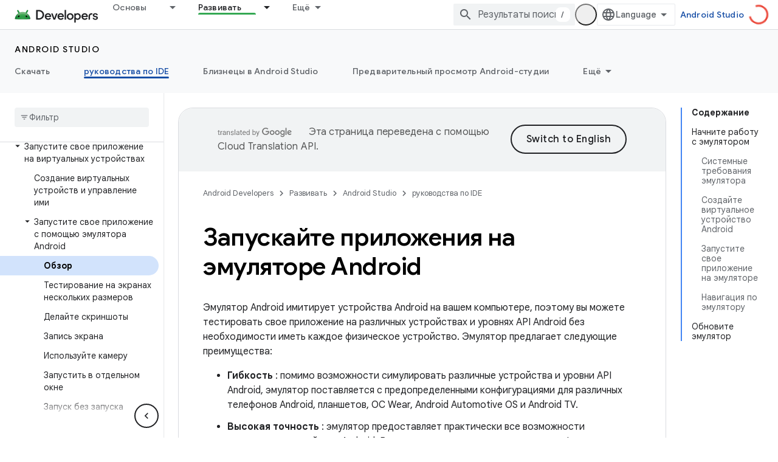

--- FILE ---
content_type: text/html; charset=utf-8
request_url: https://developer.android.google.cn/studio/run/emulator?authuser=0&%3Bhl=ru&hl=ru
body_size: 43734
content:









<!doctype html>
<html 
      lang="ru-x-mtfrom-en"
      dir="ltr">
  <head>
    <meta name="google-signin-client-id" content="721724668570-nbkv1cfusk7kk4eni4pjvepaus73b13t.apps.googleusercontent.com"><meta name="google-signin-scope"
          content="profile email"><meta property="og:site_name" content="Android Developers">
    <meta property="og:type" content="website"><meta name="robots" content="noindex"><meta name="googlebot" content="noindex"><meta name="theme-color" content="#34a853"><meta charset="utf-8">
    <meta content="IE=Edge" http-equiv="X-UA-Compatible">
    <meta name="viewport" content="width=device-width, initial-scale=1">
    

    <link rel="manifest" href="/_pwa/android/manifest.json"
          crossorigin="use-credentials">
    <link rel="preconnect" href="//www.gstatic.cn" crossorigin>
    <link rel="preconnect" href="//fonts.gstatic.cn" crossorigin>
    <link rel="preconnect" href="//fonts.googleapis.cn" crossorigin>
    <link rel="preconnect" href="//apis.google.com" crossorigin>
    <link rel="preconnect" href="//www.google-analytics.com" crossorigin><link rel="stylesheet" href="//fonts.googleapis.cn/css?family=Google+Sans:400,500,600,700|Google+Sans+Text:400,400italic,500,500italic,600,600italic,700,700italic|Roboto+Mono:400,500,700&display=swap">
      <link rel="stylesheet"
            href="//fonts.googleapis.cn/css2?family=Material+Icons&family=Material+Symbols+Outlined&display=block"><link rel="stylesheet" href="https://www.gstatic.cn/devrel-devsite/prod/v5ecaab6967af5bdfffc1b93fe7d0ad58c271bf9f563243cec25f323a110134f0/android/css/app.css">
      
        <link rel="stylesheet" href="https://www.gstatic.cn/devrel-devsite/prod/v5ecaab6967af5bdfffc1b93fe7d0ad58c271bf9f563243cec25f323a110134f0/android/css/dark-theme.css" disabled>
      <link rel="shortcut icon" href="https://www.gstatic.cn/devrel-devsite/prod/v5ecaab6967af5bdfffc1b93fe7d0ad58c271bf9f563243cec25f323a110134f0/android/images/favicon.svg">
    <link rel="apple-touch-icon" href="https://www.gstatic.cn/devrel-devsite/prod/v5ecaab6967af5bdfffc1b93fe7d0ad58c271bf9f563243cec25f323a110134f0/android/images/touchicon-180.png"><link rel="canonical" href="https://developer.android.google.cn/studio/run/emulator?hl=ru">
      <link rel="alternate" hreflang="en-cn"
          href="https://developer.android.google.cn/studio/run/emulator" /><link rel="alternate" hreflang="x-default" href="https://developer.android.google.cn/studio/run/emulator" /><link rel="alternate" hreflang="ar-cn"
          href="https://developer.android.google.cn/studio/run/emulator?hl=ar" /><link rel="alternate" hreflang="bn-cn"
          href="https://developer.android.google.cn/studio/run/emulator?hl=bn" /><link rel="alternate" hreflang="zh-Hans-cn"
          href="https://developer.android.google.cn/studio/run/emulator?hl=zh-cn" /><link rel="alternate" hreflang="zh-Hant-cn"
          href="https://developer.android.google.cn/studio/run/emulator?hl=zh-tw" /><link rel="alternate" hreflang="fa-cn"
          href="https://developer.android.google.cn/studio/run/emulator?hl=fa" /><link rel="alternate" hreflang="fr-cn"
          href="https://developer.android.google.cn/studio/run/emulator?hl=fr" /><link rel="alternate" hreflang="de-cn"
          href="https://developer.android.google.cn/studio/run/emulator?hl=de" /><link rel="alternate" hreflang="he-cn"
          href="https://developer.android.google.cn/studio/run/emulator?hl=he" /><link rel="alternate" hreflang="hi-cn"
          href="https://developer.android.google.cn/studio/run/emulator?hl=hi" /><link rel="alternate" hreflang="id-cn"
          href="https://developer.android.google.cn/studio/run/emulator?hl=id" /><link rel="alternate" hreflang="it-cn"
          href="https://developer.android.google.cn/studio/run/emulator?hl=it" /><link rel="alternate" hreflang="ja-cn"
          href="https://developer.android.google.cn/studio/run/emulator?hl=ja" /><link rel="alternate" hreflang="ko-cn"
          href="https://developer.android.google.cn/studio/run/emulator?hl=ko" /><link rel="alternate" hreflang="pl-cn"
          href="https://developer.android.google.cn/studio/run/emulator?hl=pl" /><link rel="alternate" hreflang="pt-BR-cn"
          href="https://developer.android.google.cn/studio/run/emulator?hl=pt-br" /><link rel="alternate" hreflang="ru-cn"
          href="https://developer.android.google.cn/studio/run/emulator?hl=ru" /><link rel="alternate" hreflang="es-419-cn"
          href="https://developer.android.google.cn/studio/run/emulator?hl=es-419" /><link rel="alternate" hreflang="th-cn"
          href="https://developer.android.google.cn/studio/run/emulator?hl=th" /><link rel="alternate" hreflang="tr-cn"
          href="https://developer.android.google.cn/studio/run/emulator?hl=tr" /><link rel="alternate" hreflang="vi-cn"
          href="https://developer.android.google.cn/studio/run/emulator?hl=vi" /><link rel="alternate" hreflang="en"
          href="https://developer.android.com/studio/run/emulator" /><link rel="alternate" hreflang="x-default" href="https://developer.android.com/studio/run/emulator" /><link rel="alternate" hreflang="ar"
          href="https://developer.android.com/studio/run/emulator?hl=ar" /><link rel="alternate" hreflang="bn"
          href="https://developer.android.com/studio/run/emulator?hl=bn" /><link rel="alternate" hreflang="zh-Hans"
          href="https://developer.android.com/studio/run/emulator?hl=zh-cn" /><link rel="alternate" hreflang="zh-Hant"
          href="https://developer.android.com/studio/run/emulator?hl=zh-tw" /><link rel="alternate" hreflang="fa"
          href="https://developer.android.com/studio/run/emulator?hl=fa" /><link rel="alternate" hreflang="fr"
          href="https://developer.android.com/studio/run/emulator?hl=fr" /><link rel="alternate" hreflang="de"
          href="https://developer.android.com/studio/run/emulator?hl=de" /><link rel="alternate" hreflang="he"
          href="https://developer.android.com/studio/run/emulator?hl=he" /><link rel="alternate" hreflang="hi"
          href="https://developer.android.com/studio/run/emulator?hl=hi" /><link rel="alternate" hreflang="id"
          href="https://developer.android.com/studio/run/emulator?hl=id" /><link rel="alternate" hreflang="it"
          href="https://developer.android.com/studio/run/emulator?hl=it" /><link rel="alternate" hreflang="ja"
          href="https://developer.android.com/studio/run/emulator?hl=ja" /><link rel="alternate" hreflang="ko"
          href="https://developer.android.com/studio/run/emulator?hl=ko" /><link rel="alternate" hreflang="pl"
          href="https://developer.android.com/studio/run/emulator?hl=pl" /><link rel="alternate" hreflang="pt-BR"
          href="https://developer.android.com/studio/run/emulator?hl=pt-br" /><link rel="alternate" hreflang="ru"
          href="https://developer.android.com/studio/run/emulator?hl=ru" /><link rel="alternate" hreflang="es-419"
          href="https://developer.android.com/studio/run/emulator?hl=es-419" /><link rel="alternate" hreflang="th"
          href="https://developer.android.com/studio/run/emulator?hl=th" /><link rel="alternate" hreflang="tr"
          href="https://developer.android.com/studio/run/emulator?hl=tr" /><link rel="alternate" hreflang="vi"
          href="https://developer.android.com/studio/run/emulator?hl=vi" /><title>Запускайте приложения на эмуляторе Android &nbsp;|&nbsp; Android Studio &nbsp;|&nbsp; Android Developers</title>

<meta property="og:title" content="Запускайте приложения на эмуляторе Android &nbsp;|&nbsp; Android Studio &nbsp;|&nbsp; Android Developers"><meta name="description" content="Эмулятор Android имитирует устройства Android на вашем компьютере, что позволяет вам тестировать свое приложение на различных устройствах и уровнях API Android без необходимости иметь каждое физическое устройство.">
  <meta property="og:description" content="Эмулятор Android имитирует устройства Android на вашем компьютере, что позволяет вам тестировать свое приложение на различных устройствах и уровнях API Android без необходимости иметь каждое физическое устройство."><meta property="og:url" content="https://developer.android.google.cn/studio/run/emulator?hl=ru"><meta property="og:image" content="https://developer.android.google.cn/static/images/social/android-developers.png?authuser=0&amp;hl=ru">
  <meta property="og:image:width" content="1200">
  <meta property="og:image:height" content="675"><meta property="og:locale" content="ru"><meta name="twitter:card" content="summary_large_image"><script type="application/ld+json">
  {
    "@context": "https://schema.org",
    "@type": "Article",
    
    "headline": "Запускайте приложения на эмуляторе Android"
  }
</script><script type="application/ld+json">
  {
    "@context": "https://schema.org",
    "@type": "BreadcrumbList",
    "itemListElement": [{
      "@type": "ListItem",
      "position": 1,
      "name": "Android Studio",
      "item": "https://developer.android.google.cn/studio"
    },{
      "@type": "ListItem",
      "position": 2,
      "name": "Запускайте приложения на эмуляторе Android",
      "item": "https://developer.android.google.cn/studio/run/emulator"
    }]
  }
  </script><link rel="alternate machine-translated-from" hreflang="en"
        href="https://developer.android.google.cn/studio/run/emulator?hl=en&amp;authuser=0">
  

  

  

  


    
      <link rel="stylesheet" href="/extras.css"></head>
  <body class="color-scheme--light"
        template="page"
        theme="android-theme"
        type="article"
        
        appearance
        
        layout="docs"
        
        block-apix
        
        
        
        display-toc
        pending>
  
    <devsite-progress type="indeterminate" id="app-progress"></devsite-progress>
  
  
    <a href="#main-content" class="skip-link button">
      
      Перейти к основному контенту
    </a>
    <section class="devsite-wrapper">
      <devsite-cookie-notification-bar></devsite-cookie-notification-bar><devsite-header role="banner">
  
    





















<div class="devsite-header--inner" data-nosnippet>
  <div class="devsite-top-logo-row-wrapper-wrapper">
    <div class="devsite-top-logo-row-wrapper">
      <div class="devsite-top-logo-row">
        <button type="button" id="devsite-hamburger-menu"
          class="devsite-header-icon-button button-flat material-icons gc-analytics-event"
          data-category="Site-Wide Custom Events"
          data-label="Navigation menu button"
          visually-hidden
          aria-label="Открыть меню">
        </button>
        
<div class="devsite-product-name-wrapper">

  <a href="/" class="devsite-site-logo-link gc-analytics-event"
   data-category="Site-Wide Custom Events" data-label="Site logo" track-type="globalNav"
   track-name="androidDevelopers" track-metadata-position="nav"
   track-metadata-eventDetail="nav">
  
  <picture>
    
    <source srcset="https://www.gstatic.cn/devrel-devsite/prod/v5ecaab6967af5bdfffc1b93fe7d0ad58c271bf9f563243cec25f323a110134f0/android/images/lockup-dark-theme.png"
            media="(prefers-color-scheme: dark)"
            class="devsite-dark-theme">
    
    <img src="https://www.gstatic.cn/devrel-devsite/prod/v5ecaab6967af5bdfffc1b93fe7d0ad58c271bf9f563243cec25f323a110134f0/android/images/lockup.png" class="devsite-site-logo" alt="Android Developers">
  </picture>
  
</a>



  
  
  <span class="devsite-product-name">
    <ul class="devsite-breadcrumb-list"
  >
  
  <li class="devsite-breadcrumb-item
             ">
    
    
    
      
      
    
  </li>
  
</ul>
  </span>

</div>
        <div class="devsite-top-logo-row-middle">
          <div class="devsite-header-upper-tabs">
            
              
              
  <devsite-tabs class="upper-tabs">

    <nav class="devsite-tabs-wrapper" aria-label="Верхние вкладки">
      
        
          <tab class="devsite-dropdown
    devsite-dropdown-full
    
    
    ">
  
    <a href="https://developer.android.google.cn/get-started?authuser=0&amp;hl=ru"
    class="devsite-tabs-content gc-analytics-event android-dropdown-tab"
      track-metadata-eventdetail="https://developer.android.google.cn/get-started?authuser=0&amp;hl=ru"
    
       track-type="nav"
       track-metadata-position="nav - основы"
       track-metadata-module="primary nav"
       
       
         
           data-category="Site-Wide Custom Events"
         
           data-label="Tab: Основы"
         
           track-name="основы"
         
       >
    Основы
  
    </a>
    
      <button
         aria-haspopup="menu"
         aria-expanded="false"
         aria-label="Раскрывающееся меню для: Основы"
         track-type="nav"
         track-metadata-eventdetail="https://developer.android.google.cn/get-started?authuser=0&amp;hl=ru"
         track-metadata-position="nav - основы"
         track-metadata-module="primary nav"
         
          
            data-category="Site-Wide Custom Events"
          
            data-label="Tab: Основы"
          
            track-name="основы"
          
        
         class="devsite-tabs-dropdown-toggle devsite-icon devsite-icon-arrow-drop-down"></button>
    
  
  <div class="devsite-tabs-dropdown" role="menu" aria-label="submenu" hidden>
    
    <div class="devsite-tabs-dropdown-content">
      
        <div class="devsite-tabs-dropdown-column
                    android-dropdown android-dropdown-primary android-dropdown-ai">
          
            <ul class="devsite-tabs-dropdown-section
                       ">
              
                <li class="devsite-nav-title" role="heading" tooltip>Создавайте возможности искусственного интеллекта</li>
              
              
                <li class="devsite-nav-description">Создавайте приложения для Android на базе искусственного интеллекта с помощью API-интерфейсов Gemini и других возможностей.
</li>
              
              
                <li class="devsite-nav-item">
                  <a href="https://developer.android.google.cn/ai?authuser=0&amp;hl=ru"
                    
                     track-type="nav"
                     track-metadata-eventdetail="https://developer.android.google.cn/ai?authuser=0&amp;hl=ru"
                     track-metadata-position="nav - основы"
                     track-metadata-module="tertiary nav"
                     
                       track-metadata-module_headline="создавайте возможности искусственного интеллекта"
                     
                     tooltip
                  
                    
                     class="button button-primary"
                    
                  >
                    
                    <div class="devsite-nav-item-title">
                      Начать
                    </div>
                    
                  </a>
                </li>
              
            </ul>
          
        </div>
      
        <div class="devsite-tabs-dropdown-column
                    android-dropdown">
          
            <ul class="devsite-tabs-dropdown-section
                       android-dropdown-section-icon android-dropdown-section-icon-launch">
              
                <li class="devsite-nav-title" role="heading" tooltip>Начать</li>
              
              
                <li class="devsite-nav-description">Начните с создания своего первого приложения. Углубитесь в наши учебные курсы или изучите разработку приложений самостоятельно.
</li>
              
              
                <li class="devsite-nav-item">
                  <a href="https://developer.android.google.cn/get-started/overview?authuser=0&amp;hl=ru"
                    
                     track-type="nav"
                     track-metadata-eventdetail="https://developer.android.google.cn/get-started/overview?authuser=0&amp;hl=ru"
                     track-metadata-position="nav - основы"
                     track-metadata-module="tertiary nav"
                     
                       track-metadata-module_headline="начать"
                     
                     tooltip
                  >
                    
                    <div class="devsite-nav-item-title">
                      Здравствуй, мир!
                    </div>
                    
                  </a>
                </li>
              
                <li class="devsite-nav-item">
                  <a href="https://developer.android.google.cn/courses?authuser=0&amp;hl=ru"
                    
                     track-type="nav"
                     track-metadata-eventdetail="https://developer.android.google.cn/courses?authuser=0&amp;hl=ru"
                     track-metadata-position="nav - основы"
                     track-metadata-module="tertiary nav"
                     
                       track-metadata-module_headline="начать"
                     
                     tooltip
                  >
                    
                    <div class="devsite-nav-item-title">
                      Учебные курсы
                    </div>
                    
                  </a>
                </li>
              
                <li class="devsite-nav-item">
                  <a href="https://developer.android.google.cn/get-started/codelabs?authuser=0&amp;hl=ru"
                    
                     track-type="nav"
                     track-metadata-eventdetail="https://developer.android.google.cn/get-started/codelabs?authuser=0&amp;hl=ru"
                     track-metadata-position="nav - основы"
                     track-metadata-module="tertiary nav"
                     
                       track-metadata-module_headline="начать"
                     
                     tooltip
                  >
                    
                    <div class="devsite-nav-item-title">
                      Руководства
                    </div>
                    
                  </a>
                </li>
              
                <li class="devsite-nav-item">
                  <a href="https://developer.android.google.cn/develop/ui/compose/adopt?authuser=0&amp;hl=ru"
                    
                     track-type="nav"
                     track-metadata-eventdetail="https://developer.android.google.cn/develop/ui/compose/adopt?authuser=0&amp;hl=ru"
                     track-metadata-position="nav - основы"
                     track-metadata-module="tertiary nav"
                     
                       track-metadata-module_headline="начать"
                     
                     tooltip
                  >
                    
                    <div class="devsite-nav-item-title">
                      Сочиняйте для команд
                    </div>
                    
                  </a>
                </li>
              
                <li class="devsite-nav-item">
                  <a href="https://developer.android.google.cn/kotlin?authuser=0&amp;hl=ru"
                    
                     track-type="nav"
                     track-metadata-eventdetail="https://developer.android.google.cn/kotlin?authuser=0&amp;hl=ru"
                     track-metadata-position="nav - основы"
                     track-metadata-module="tertiary nav"
                     
                       track-metadata-module_headline="начать"
                     
                     tooltip
                  >
                    
                    <div class="devsite-nav-item-title">
                      Котлин для Android
                    </div>
                    
                  </a>
                </li>
              
                <li class="devsite-nav-item">
                  <a href="https://play.google.com/console/about/guides/play-commerce/?authuser=0&amp;hl=ru"
                    
                     track-type="nav"
                     track-metadata-eventdetail="https://play.google.com/console/about/guides/play-commerce/?authuser=0&amp;hl=ru"
                     track-metadata-position="nav - основы"
                     track-metadata-module="tertiary nav"
                     
                       track-metadata-module_headline="начать"
                     
                     tooltip
                  >
                    
                    <div class="devsite-nav-item-title">
                      Монетизация с помощью Play ↗️
                    </div>
                    
                  </a>
                </li>
              
                <li class="devsite-nav-item">
                  <a href="https://developer.android.google.cn/developer-verification?authuser=0&amp;hl=ru"
                    
                     track-type="nav"
                     track-metadata-eventdetail="https://developer.android.google.cn/developer-verification?authuser=0&amp;hl=ru"
                     track-metadata-position="nav - основы"
                     track-metadata-module="tertiary nav"
                     
                       track-metadata-module_headline="начать"
                     
                     tooltip
                  >
                    
                    <div class="devsite-nav-item-title">
                      Проверка разработчика Android
                    </div>
                    
                  </a>
                </li>
              
            </ul>
          
        </div>
      
        <div class="devsite-tabs-dropdown-column
                    android-dropdown">
          
            <ul class="devsite-tabs-dropdown-section
                       android-dropdown-section-icon android-dropdown-section-icon-multiple-screens">
              
                <li class="devsite-nav-title" role="heading" tooltip>Расширить по устройству</li>
              
              
                <li class="devsite-nav-description">Создавайте приложения, которые обеспечат удобство работы ваших пользователей на телефонах, планшетах, часах, гарнитурах и т. д.
</li>
              
              
                <li class="devsite-nav-item">
                  <a href="https://developer.android.google.cn/adaptive-apps?authuser=0&amp;hl=ru"
                    
                     track-type="nav"
                     track-metadata-eventdetail="https://developer.android.google.cn/adaptive-apps?authuser=0&amp;hl=ru"
                     track-metadata-position="nav - основы"
                     track-metadata-module="tertiary nav"
                     
                       track-metadata-module_headline="расширить по устройству"
                     
                     tooltip
                  >
                    
                    <div class="devsite-nav-item-title">
                      Адаптивные приложения
                    </div>
                    
                  </a>
                </li>
              
                <li class="devsite-nav-item">
                  <a href="https://developer.android.google.cn/xr?authuser=0&amp;hl=ru"
                    
                     track-type="nav"
                     track-metadata-eventdetail="https://developer.android.google.cn/xr?authuser=0&amp;hl=ru"
                     track-metadata-position="nav - основы"
                     track-metadata-module="tertiary nav"
                     
                       track-metadata-module_headline="расширить по устройству"
                     
                     tooltip
                  >
                    
                    <div class="devsite-nav-item-title">
                      Андроид XR
                    </div>
                    
                  </a>
                </li>
              
                <li class="devsite-nav-item">
                  <a href="https://developer.android.google.cn/wear?authuser=0&amp;hl=ru"
                    
                     track-type="nav"
                     track-metadata-eventdetail="https://developer.android.google.cn/wear?authuser=0&amp;hl=ru"
                     track-metadata-position="nav - основы"
                     track-metadata-module="tertiary nav"
                     
                       track-metadata-module_headline="расширить по устройству"
                     
                     tooltip
                  >
                    
                    <div class="devsite-nav-item-title">
                      Wear OS
                    </div>
                    
                  </a>
                </li>
              
                <li class="devsite-nav-item">
                  <a href="https://developer.android.google.cn/cars?authuser=0&amp;hl=ru"
                    
                     track-type="nav"
                     track-metadata-eventdetail="https://developer.android.google.cn/cars?authuser=0&amp;hl=ru"
                     track-metadata-position="nav - основы"
                     track-metadata-module="tertiary nav"
                     
                       track-metadata-module_headline="расширить по устройству"
                     
                     tooltip
                  >
                    
                    <div class="devsite-nav-item-title">
                      Андроид для автомобилей
                    </div>
                    
                  </a>
                </li>
              
                <li class="devsite-nav-item">
                  <a href="https://developer.android.google.cn/tv?authuser=0&amp;hl=ru"
                    
                     track-type="nav"
                     track-metadata-eventdetail="https://developer.android.google.cn/tv?authuser=0&amp;hl=ru"
                     track-metadata-position="nav - основы"
                     track-metadata-module="tertiary nav"
                     
                       track-metadata-module_headline="расширить по устройству"
                     
                     tooltip
                  >
                    
                    <div class="devsite-nav-item-title">
                      Android TV
                    </div>
                    
                  </a>
                </li>
              
                <li class="devsite-nav-item">
                  <a href="https://developer.android.google.cn/chrome-os?authuser=0&amp;hl=ru"
                    
                     track-type="nav"
                     track-metadata-eventdetail="https://developer.android.google.cn/chrome-os?authuser=0&amp;hl=ru"
                     track-metadata-position="nav - основы"
                     track-metadata-module="tertiary nav"
                     
                       track-metadata-module_headline="расширить по устройству"
                     
                     tooltip
                  >
                    
                    <div class="devsite-nav-item-title">
                      ChromeOS
                    </div>
                    
                  </a>
                </li>
              
            </ul>
          
        </div>
      
        <div class="devsite-tabs-dropdown-column
                    android-dropdown">
          
            <ul class="devsite-tabs-dropdown-section
                       android-dropdown-section-icon android-dropdown-section-icon-platform">
              
                <li class="devsite-nav-title" role="heading" tooltip>Построить по категориям</li>
              
              
                <li class="devsite-nav-description">Научитесь разрабатывать решения для своего варианта использования, следуя предписывающим и объективным рекомендациям Google.
</li>
              
              
                <li class="devsite-nav-item">
                  <a href="https://developer.android.google.cn/games?authuser=0&amp;hl=ru"
                    
                     track-type="nav"
                     track-metadata-eventdetail="https://developer.android.google.cn/games?authuser=0&amp;hl=ru"
                     track-metadata-position="nav - основы"
                     track-metadata-module="tertiary nav"
                     
                       track-metadata-module_headline="построить по категориям"
                     
                     tooltip
                  >
                    
                    <div class="devsite-nav-item-title">
                      Игры
                    </div>
                    
                  </a>
                </li>
              
                <li class="devsite-nav-item">
                  <a href="https://developer.android.google.cn/media?authuser=0&amp;hl=ru"
                    
                     track-type="nav"
                     track-metadata-eventdetail="https://developer.android.google.cn/media?authuser=0&amp;hl=ru"
                     track-metadata-position="nav - основы"
                     track-metadata-module="tertiary nav"
                     
                       track-metadata-module_headline="построить по категориям"
                     
                     tooltip
                  >
                    
                    <div class="devsite-nav-item-title">
                      Камера и медиа
                    </div>
                    
                  </a>
                </li>
              
                <li class="devsite-nav-item">
                  <a href="https://developer.android.google.cn/social-and-messaging?authuser=0&amp;hl=ru"
                    
                     track-type="nav"
                     track-metadata-eventdetail="https://developer.android.google.cn/social-and-messaging?authuser=0&amp;hl=ru"
                     track-metadata-position="nav - основы"
                     track-metadata-module="tertiary nav"
                     
                       track-metadata-module_headline="построить по категориям"
                     
                     tooltip
                  >
                    
                    <div class="devsite-nav-item-title">
                      Социальные сети и обмен сообщениями
                    </div>
                    
                  </a>
                </li>
              
                <li class="devsite-nav-item">
                  <a href="https://developer.android.google.cn/health-and-fitness?authuser=0&amp;hl=ru"
                    
                     track-type="nav"
                     track-metadata-eventdetail="https://developer.android.google.cn/health-and-fitness?authuser=0&amp;hl=ru"
                     track-metadata-position="nav - основы"
                     track-metadata-module="tertiary nav"
                     
                       track-metadata-module_headline="построить по категориям"
                     
                     tooltip
                  >
                    
                    <div class="devsite-nav-item-title">
                      Здоровье и фитнес
                    </div>
                    
                  </a>
                </li>
              
                <li class="devsite-nav-item">
                  <a href="https://developer.android.google.cn/productivity?authuser=0&amp;hl=ru"
                    
                     track-type="nav"
                     track-metadata-eventdetail="https://developer.android.google.cn/productivity?authuser=0&amp;hl=ru"
                     track-metadata-position="nav - основы"
                     track-metadata-module="tertiary nav"
                     
                       track-metadata-module_headline="построить по категориям"
                     
                     tooltip
                  >
                    
                    <div class="devsite-nav-item-title">
                      Производительность
                    </div>
                    
                  </a>
                </li>
              
                <li class="devsite-nav-item">
                  <a href="https://developer.android.google.cn/work/overview?authuser=0&amp;hl=ru"
                    
                     track-type="nav"
                     track-metadata-eventdetail="https://developer.android.google.cn/work/overview?authuser=0&amp;hl=ru"
                     track-metadata-position="nav - основы"
                     track-metadata-module="tertiary nav"
                     
                       track-metadata-module_headline="построить по категориям"
                     
                     tooltip
                  >
                    
                    <div class="devsite-nav-item-title">
                      Корпоративные приложения
                    </div>
                    
                  </a>
                </li>
              
            </ul>
          
        </div>
      
        <div class="devsite-tabs-dropdown-column
                    android-dropdown">
          
            <ul class="devsite-tabs-dropdown-section
                       android-dropdown-section-icon android-dropdown-section-icon-stars">
              
                <li class="devsite-nav-title" role="heading" tooltip>Получите последние</li>
              
              
                <li class="devsite-nav-description">Будьте в курсе последних выпусков в течение года, присоединяйтесь к нашим программам предварительного просмотра и оставляйте нам свои отзывы.
</li>
              
              
                <li class="devsite-nav-item">
                  <a href="https://developer.android.google.cn/latest-updates?authuser=0&amp;hl=ru"
                    
                     track-type="nav"
                     track-metadata-eventdetail="https://developer.android.google.cn/latest-updates?authuser=0&amp;hl=ru"
                     track-metadata-position="nav - основы"
                     track-metadata-module="tertiary nav"
                     
                       track-metadata-module_headline="получите последние"
                     
                     tooltip
                  >
                    
                    <div class="devsite-nav-item-title">
                      Последние обновления
                    </div>
                    
                  </a>
                </li>
              
                <li class="devsite-nav-item">
                  <a href="https://developer.android.google.cn/latest-updates/experimental?authuser=0&amp;hl=ru"
                    
                     track-type="nav"
                     track-metadata-eventdetail="https://developer.android.google.cn/latest-updates/experimental?authuser=0&amp;hl=ru"
                     track-metadata-position="nav - основы"
                     track-metadata-module="tertiary nav"
                     
                       track-metadata-module_headline="получите последние"
                     
                     tooltip
                  >
                    
                    <div class="devsite-nav-item-title">
                      Экспериментальные обновления
                    </div>
                    
                  </a>
                </li>
              
                <li class="devsite-nav-item">
                  <a href="https://developer.android.google.cn/studio/preview?authuser=0&amp;hl=ru"
                    
                     track-type="nav"
                     track-metadata-eventdetail="https://developer.android.google.cn/studio/preview?authuser=0&amp;hl=ru"
                     track-metadata-position="nav - основы"
                     track-metadata-module="tertiary nav"
                     
                       track-metadata-module_headline="получите последние"
                     
                     tooltip
                  >
                    
                    <div class="devsite-nav-item-title">
                      Предварительный просмотр Android-студии
                    </div>
                    
                  </a>
                </li>
              
                <li class="devsite-nav-item">
                  <a href="https://developer.android.google.cn/jetpack/androidx/versions?authuser=0&amp;hl=ru"
                    
                     track-type="nav"
                     track-metadata-eventdetail="https://developer.android.google.cn/jetpack/androidx/versions?authuser=0&amp;hl=ru"
                     track-metadata-position="nav - основы"
                     track-metadata-module="tertiary nav"
                     
                       track-metadata-module_headline="получите последние"
                     
                     tooltip
                  >
                    
                    <div class="devsite-nav-item-title">
                      Библиотеки Jetpack и Compose
                    </div>
                    
                  </a>
                </li>
              
                <li class="devsite-nav-item">
                  <a href="https://developer.android.google.cn/training/wearables/versions/latest?authuser=0&amp;hl=ru"
                    
                     track-type="nav"
                     track-metadata-eventdetail="https://developer.android.google.cn/training/wearables/versions/latest?authuser=0&amp;hl=ru"
                     track-metadata-position="nav - основы"
                     track-metadata-module="tertiary nav"
                     
                       track-metadata-module_headline="получите последние"
                     
                     tooltip
                  >
                    
                    <div class="devsite-nav-item-title">
                      Релизы Wear OS
                    </div>
                    
                  </a>
                </li>
              
                <li class="devsite-nav-item">
                  <a href="https://developer.android.google.cn/design-for-safety/privacy-sandbox?authuser=0&amp;hl=ru"
                    
                     track-type="nav"
                     track-metadata-eventdetail="https://developer.android.google.cn/design-for-safety/privacy-sandbox?authuser=0&amp;hl=ru"
                     track-metadata-position="nav - основы"
                     track-metadata-module="tertiary nav"
                     
                       track-metadata-module_headline="получите последние"
                     
                     tooltip
                  >
                    
                    <div class="devsite-nav-item-title">
                      Песочница конфиденциальности ↗️
                    </div>
                    
                  </a>
                </li>
              
            </ul>
          
        </div>
      
    </div>
  </div>
</tab>
        
      
        
          <tab class="devsite-dropdown
    devsite-dropdown-full
    
    
    ">
  
    <a href="https://developer.android.google.cn/design?authuser=0&amp;hl=ru"
    class="devsite-tabs-content gc-analytics-event android-dropdown-tab"
      track-metadata-eventdetail="https://developer.android.google.cn/design?authuser=0&amp;hl=ru"
    
       track-type="nav"
       track-metadata-position="nav - дизайн и план"
       track-metadata-module="primary nav"
       
       
         
           data-category="Site-Wide Custom Events"
         
           data-label="Tab: Дизайн и план"
         
           track-name="дизайн и план"
         
       >
    Дизайн и план
  
    </a>
    
      <button
         aria-haspopup="menu"
         aria-expanded="false"
         aria-label="Раскрывающееся меню для: Дизайн и план"
         track-type="nav"
         track-metadata-eventdetail="https://developer.android.google.cn/design?authuser=0&amp;hl=ru"
         track-metadata-position="nav - дизайн и план"
         track-metadata-module="primary nav"
         
          
            data-category="Site-Wide Custom Events"
          
            data-label="Tab: Дизайн и план"
          
            track-name="дизайн и план"
          
        
         class="devsite-tabs-dropdown-toggle devsite-icon devsite-icon-arrow-drop-down"></button>
    
  
  <div class="devsite-tabs-dropdown" role="menu" aria-label="submenu" hidden>
    
    <div class="devsite-tabs-dropdown-content">
      
        <div class="devsite-tabs-dropdown-column
                    android-dropdown android-dropdown-primary android-dropdown-mad">
          
            <ul class="devsite-tabs-dropdown-section
                       ">
              
                <li class="devsite-nav-title" role="heading" tooltip>Превосходные впечатления</li>
              
              
                <li class="devsite-nav-description">Создавайте лучший опыт для лучших пользователей.
</li>
              
              
                <li class="devsite-nav-item">
                  <a href="https://developer.android.google.cn/quality/excellent?authuser=0&amp;hl=ru"
                    
                     track-type="nav"
                     track-metadata-eventdetail="https://developer.android.google.cn/quality/excellent?authuser=0&amp;hl=ru"
                     track-metadata-position="nav - дизайн и план"
                     track-metadata-module="tertiary nav"
                     
                       track-metadata-module_headline="превосходные впечатления"
                     
                     tooltip
                  
                    
                     class="button button-primary"
                    
                  >
                    
                    <div class="devsite-nav-item-title">
                      Подробнее
                    </div>
                    
                  </a>
                </li>
              
            </ul>
          
        </div>
      
        <div class="devsite-tabs-dropdown-column
                    android-dropdown">
          
            <ul class="devsite-tabs-dropdown-section
                       android-dropdown-section-icon android-dropdown-section-icon-layout">
              
                <li class="devsite-nav-title" role="heading" tooltip>Дизайн пользовательского интерфейса</li>
              
              
                <li class="devsite-nav-description">Создайте красивый пользовательский интерфейс, используя лучшие практики Android.</li>
              
              
                <li class="devsite-nav-item">
                  <a href="https://developer.android.google.cn/design/ui?authuser=0&amp;hl=ru"
                    
                     track-type="nav"
                     track-metadata-eventdetail="https://developer.android.google.cn/design/ui?authuser=0&amp;hl=ru"
                     track-metadata-position="nav - дизайн и план"
                     track-metadata-module="tertiary nav"
                     
                       track-metadata-module_headline="дизайн пользовательского интерфейса"
                     
                     tooltip
                  >
                    
                    <div class="devsite-nav-item-title">
                      Дизайн для Android
                    </div>
                    
                  </a>
                </li>
              
                <li class="devsite-nav-item">
                  <a href="https://developer.android.google.cn/design/ui/mobile?authuser=0&amp;hl=ru"
                    
                     track-type="nav"
                     track-metadata-eventdetail="https://developer.android.google.cn/design/ui/mobile?authuser=0&amp;hl=ru"
                     track-metadata-position="nav - дизайн и план"
                     track-metadata-module="tertiary nav"
                     
                       track-metadata-module_headline="дизайн пользовательского интерфейса"
                     
                     tooltip
                  >
                    
                    <div class="devsite-nav-item-title">
                      Мобильные устройства
                    </div>
                    
                  </a>
                </li>
              
                <li class="devsite-nav-item">
                  <a href="https://developer.android.google.cn/design/ui/large-screens?authuser=0&amp;hl=ru"
                    
                     track-type="nav"
                     track-metadata-eventdetail="https://developer.android.google.cn/design/ui/large-screens?authuser=0&amp;hl=ru"
                     track-metadata-position="nav - дизайн и план"
                     track-metadata-module="tertiary nav"
                     
                       track-metadata-module_headline="дизайн пользовательского интерфейса"
                     
                     tooltip
                  >
                    
                    <div class="devsite-nav-item-title">
                      Адаптивный интерфейс
                    </div>
                    
                  </a>
                </li>
              
                <li class="devsite-nav-item">
                  <a href="https://developer.android.google.cn/design/ui/xr?authuser=0&amp;hl=ru"
                    
                     track-type="nav"
                     track-metadata-eventdetail="https://developer.android.google.cn/design/ui/xr?authuser=0&amp;hl=ru"
                     track-metadata-position="nav - дизайн и план"
                     track-metadata-module="tertiary nav"
                     
                       track-metadata-module_headline="дизайн пользовательского интерфейса"
                     
                     tooltip
                  >
                    
                    <div class="devsite-nav-item-title">
                      Гарнитуры XR и очки XR
                    </div>
                    
                  </a>
                </li>
              
                <li class="devsite-nav-item">
                  <a href="https://developer.android.google.cn/design/ui/ai-glasses?authuser=0&amp;hl=ru"
                    
                     track-type="nav"
                     track-metadata-eventdetail="https://developer.android.google.cn/design/ui/ai-glasses?authuser=0&amp;hl=ru"
                     track-metadata-position="nav - дизайн и план"
                     track-metadata-module="tertiary nav"
                     
                       track-metadata-module_headline="дизайн пользовательского интерфейса"
                     
                     tooltip
                  >
                    
                    <div class="devsite-nav-item-title">
                      Очки ИИ
                    </div>
                    
                  </a>
                </li>
              
                <li class="devsite-nav-item">
                  <a href="https://developer.android.google.cn/design/ui/widget?authuser=0&amp;hl=ru"
                    
                     track-type="nav"
                     track-metadata-eventdetail="https://developer.android.google.cn/design/ui/widget?authuser=0&amp;hl=ru"
                     track-metadata-position="nav - дизайн и план"
                     track-metadata-module="tertiary nav"
                     
                       track-metadata-module_headline="дизайн пользовательского интерфейса"
                     
                     tooltip
                  >
                    
                    <div class="devsite-nav-item-title">
                      Виджеты
                    </div>
                    
                  </a>
                </li>
              
                <li class="devsite-nav-item">
                  <a href="https://developer.android.google.cn/design/ui/wear?authuser=0&amp;hl=ru"
                    
                     track-type="nav"
                     track-metadata-eventdetail="https://developer.android.google.cn/design/ui/wear?authuser=0&amp;hl=ru"
                     track-metadata-position="nav - дизайн и план"
                     track-metadata-module="tertiary nav"
                     
                       track-metadata-module_headline="дизайн пользовательского интерфейса"
                     
                     tooltip
                  >
                    
                    <div class="devsite-nav-item-title">
                      Wear OS
                    </div>
                    
                  </a>
                </li>
              
                <li class="devsite-nav-item">
                  <a href="https://developer.android.google.cn/design/ui/tv?authuser=0&amp;hl=ru"
                    
                     track-type="nav"
                     track-metadata-eventdetail="https://developer.android.google.cn/design/ui/tv?authuser=0&amp;hl=ru"
                     track-metadata-position="nav - дизайн и план"
                     track-metadata-module="tertiary nav"
                     
                       track-metadata-module_headline="дизайн пользовательского интерфейса"
                     
                     tooltip
                  >
                    
                    <div class="devsite-nav-item-title">
                      Android TV
                    </div>
                    
                  </a>
                </li>
              
                <li class="devsite-nav-item">
                  <a href="https://developer.android.google.cn/design/ui/cars?authuser=0&amp;hl=ru"
                    
                     track-type="nav"
                     track-metadata-eventdetail="https://developer.android.google.cn/design/ui/cars?authuser=0&amp;hl=ru"
                     track-metadata-position="nav - дизайн и план"
                     track-metadata-module="tertiary nav"
                     
                       track-metadata-module_headline="дизайн пользовательского интерфейса"
                     
                     tooltip
                  >
                    
                    <div class="devsite-nav-item-title">
                      Андроид для автомобилей
                    </div>
                    
                  </a>
                </li>
              
            </ul>
          
        </div>
      
        <div class="devsite-tabs-dropdown-column
                    android-dropdown">
          
            <ul class="devsite-tabs-dropdown-section
                       android-dropdown-section-icon android-dropdown-section-icon-design">
              
                <li class="devsite-nav-title" role="heading" tooltip>Архитектура</li>
              
              
                <li class="devsite-nav-description">Создавайте надежную, тестируемую и поддерживаемую логику и сервисы приложений.</li>
              
              
                <li class="devsite-nav-item">
                  <a href="https://developer.android.google.cn/topic/architecture/intro?authuser=0&amp;hl=ru"
                    
                     track-type="nav"
                     track-metadata-eventdetail="https://developer.android.google.cn/topic/architecture/intro?authuser=0&amp;hl=ru"
                     track-metadata-position="nav - дизайн и план"
                     track-metadata-module="tertiary nav"
                     
                       track-metadata-module_headline="архитектура"
                     
                     tooltip
                  >
                    
                    <div class="devsite-nav-item-title">
                      Введение
                    </div>
                    
                  </a>
                </li>
              
                <li class="devsite-nav-item">
                  <a href="https://developer.android.google.cn/topic/libraries/view-binding?authuser=0&amp;hl=ru"
                    
                     track-type="nav"
                     track-metadata-eventdetail="https://developer.android.google.cn/topic/libraries/view-binding?authuser=0&amp;hl=ru"
                     track-metadata-position="nav - дизайн и план"
                     track-metadata-module="tertiary nav"
                     
                       track-metadata-module_headline="архитектура"
                     
                     tooltip
                  >
                    
                    <div class="devsite-nav-item-title">
                      Библиотеки
                    </div>
                    
                  </a>
                </li>
              
                <li class="devsite-nav-item">
                  <a href="https://developer.android.google.cn/guide/navigation/navigation-principles?authuser=0&amp;hl=ru"
                    
                     track-type="nav"
                     track-metadata-eventdetail="https://developer.android.google.cn/guide/navigation/navigation-principles?authuser=0&amp;hl=ru"
                     track-metadata-position="nav - дизайн и план"
                     track-metadata-module="tertiary nav"
                     
                       track-metadata-module_headline="архитектура"
                     
                     tooltip
                  >
                    
                    <div class="devsite-nav-item-title">
                      Навигация
                    </div>
                    
                  </a>
                </li>
              
                <li class="devsite-nav-item">
                  <a href="https://developer.android.google.cn/topic/modularization?authuser=0&amp;hl=ru"
                    
                     track-type="nav"
                     track-metadata-eventdetail="https://developer.android.google.cn/topic/modularization?authuser=0&amp;hl=ru"
                     track-metadata-position="nav - дизайн и план"
                     track-metadata-module="tertiary nav"
                     
                       track-metadata-module_headline="архитектура"
                     
                     tooltip
                  >
                    
                    <div class="devsite-nav-item-title">
                      Модульность
                    </div>
                    
                  </a>
                </li>
              
                <li class="devsite-nav-item">
                  <a href="https://developer.android.google.cn/training/testing/fundamentals?authuser=0&amp;hl=ru"
                    
                     track-type="nav"
                     track-metadata-eventdetail="https://developer.android.google.cn/training/testing/fundamentals?authuser=0&amp;hl=ru"
                     track-metadata-position="nav - дизайн и план"
                     track-metadata-module="tertiary nav"
                     
                       track-metadata-module_headline="архитектура"
                     
                     tooltip
                  >
                    
                    <div class="devsite-nav-item-title">
                      Тестирование
                    </div>
                    
                  </a>
                </li>
              
                <li class="devsite-nav-item">
                  <a href="https://developer.android.google.cn/kotlin/multiplatform?authuser=0&amp;hl=ru"
                    
                     track-type="nav"
                     track-metadata-eventdetail="https://developer.android.google.cn/kotlin/multiplatform?authuser=0&amp;hl=ru"
                     track-metadata-position="nav - дизайн и план"
                     track-metadata-module="tertiary nav"
                     
                       track-metadata-module_headline="архитектура"
                     
                     tooltip
                  >
                    
                    <div class="devsite-nav-item-title">
                      Котлин Мультиплатформа
                    </div>
                    
                  </a>
                </li>
              
            </ul>
          
        </div>
      
        <div class="devsite-tabs-dropdown-column
                    android-dropdown">
          
            <ul class="devsite-tabs-dropdown-section
                       android-dropdown-section-icon android-dropdown-section-icon-vitals">
              
                <li class="devsite-nav-title" role="heading" tooltip>Качество</li>
              
              
                <li class="devsite-nav-description">Планируйте качество приложений и согласовывайте их с рекомендациями Play Store.</li>
              
              
                <li class="devsite-nav-item">
                  <a href="https://developer.android.google.cn/quality?authuser=0&amp;hl=ru"
                    
                     track-type="nav"
                     track-metadata-eventdetail="https://developer.android.google.cn/quality?authuser=0&amp;hl=ru"
                     track-metadata-position="nav - дизайн и план"
                     track-metadata-module="tertiary nav"
                     
                       track-metadata-module_headline="качество"
                     
                     tooltip
                  >
                    
                    <div class="devsite-nav-item-title">
                      Обзор
                    </div>
                    
                  </a>
                </li>
              
                <li class="devsite-nav-item">
                  <a href="https://developer.android.google.cn/quality/core-value?authuser=0&amp;hl=ru"
                    
                     track-type="nav"
                     track-metadata-eventdetail="https://developer.android.google.cn/quality/core-value?authuser=0&amp;hl=ru"
                     track-metadata-position="nav - дизайн и план"
                     track-metadata-module="tertiary nav"
                     
                       track-metadata-module_headline="качество"
                     
                     tooltip
                  >
                    
                    <div class="devsite-nav-item-title">
                      Основная ценность
                    </div>
                    
                  </a>
                </li>
              
                <li class="devsite-nav-item">
                  <a href="https://developer.android.google.cn/quality/user-experience?authuser=0&amp;hl=ru"
                    
                     track-type="nav"
                     track-metadata-eventdetail="https://developer.android.google.cn/quality/user-experience?authuser=0&amp;hl=ru"
                     track-metadata-position="nav - дизайн и план"
                     track-metadata-module="tertiary nav"
                     
                       track-metadata-module_headline="качество"
                     
                     tooltip
                  >
                    
                    <div class="devsite-nav-item-title">
                      Пользовательский опыт
                    </div>
                    
                  </a>
                </li>
              
                <li class="devsite-nav-item">
                  <a href="https://developer.android.google.cn/guide/topics/ui/accessibility?authuser=0&amp;hl=ru"
                    
                     track-type="nav"
                     track-metadata-eventdetail="https://developer.android.google.cn/guide/topics/ui/accessibility?authuser=0&amp;hl=ru"
                     track-metadata-position="nav - дизайн и план"
                     track-metadata-module="tertiary nav"
                     
                       track-metadata-module_headline="качество"
                     
                     tooltip
                  >
                    
                    <div class="devsite-nav-item-title">
                      Доступность
                    </div>
                    
                  </a>
                </li>
              
                <li class="devsite-nav-item">
                  <a href="https://developer.android.google.cn/quality/technical?authuser=0&amp;hl=ru"
                    
                     track-type="nav"
                     track-metadata-eventdetail="https://developer.android.google.cn/quality/technical?authuser=0&amp;hl=ru"
                     track-metadata-position="nav - дизайн и план"
                     track-metadata-module="tertiary nav"
                     
                       track-metadata-module_headline="качество"
                     
                     tooltip
                  >
                    
                    <div class="devsite-nav-item-title">
                      Техническое качество
                    </div>
                    
                  </a>
                </li>
              
                <li class="devsite-nav-item">
                  <a href="https://developer.android.google.cn/quality/excellent?authuser=0&amp;hl=ru"
                    
                     track-type="nav"
                     track-metadata-eventdetail="https://developer.android.google.cn/quality/excellent?authuser=0&amp;hl=ru"
                     track-metadata-position="nav - дизайн и план"
                     track-metadata-module="tertiary nav"
                     
                       track-metadata-module_headline="качество"
                     
                     tooltip
                  >
                    
                    <div class="devsite-nav-item-title">
                      Превосходные впечатления
                    </div>
                    
                  </a>
                </li>
              
            </ul>
          
        </div>
      
        <div class="devsite-tabs-dropdown-column
                    android-dropdown">
          
            <ul class="devsite-tabs-dropdown-section
                       android-dropdown-section-icon android-dropdown-section-icon-security-2">
              
                <li class="devsite-nav-title" role="heading" tooltip>Безопасность</li>
              
              
                <li class="devsite-nav-description">Защитите пользователей от угроз и обеспечьте безопасную работу Android.</li>
              
              
                <li class="devsite-nav-item">
                  <a href="https://developer.android.google.cn/security?authuser=0&amp;hl=ru"
                    
                     track-type="nav"
                     track-metadata-eventdetail="https://developer.android.google.cn/security?authuser=0&amp;hl=ru"
                     track-metadata-position="nav - дизайн и план"
                     track-metadata-module="tertiary nav"
                     
                       track-metadata-module_headline="безопасность"
                     
                     tooltip
                  >
                    
                    <div class="devsite-nav-item-title">
                      Обзор
                    </div>
                    
                  </a>
                </li>
              
                <li class="devsite-nav-item">
                  <a href="https://developer.android.google.cn/privacy?authuser=0&amp;hl=ru"
                    
                     track-type="nav"
                     track-metadata-eventdetail="https://developer.android.google.cn/privacy?authuser=0&amp;hl=ru"
                     track-metadata-position="nav - дизайн и план"
                     track-metadata-module="tertiary nav"
                     
                       track-metadata-module_headline="безопасность"
                     
                     tooltip
                  >
                    
                    <div class="devsite-nav-item-title">
                      Конфиденциальность
                    </div>
                    
                  </a>
                </li>
              
                <li class="devsite-nav-item">
                  <a href="https://developer.android.google.cn/privacy?authuser=0&amp;hl=ru#app-permissions"
                    
                     track-type="nav"
                     track-metadata-eventdetail="https://developer.android.google.cn/privacy?authuser=0&amp;hl=ru#app-permissions"
                     track-metadata-position="nav - дизайн и план"
                     track-metadata-module="tertiary nav"
                     
                       track-metadata-module_headline="безопасность"
                     
                     tooltip
                  >
                    
                    <div class="devsite-nav-item-title">
                      Разрешения
                    </div>
                    
                  </a>
                </li>
              
                <li class="devsite-nav-item">
                  <a href="https://developer.android.google.cn/identity?authuser=0&amp;hl=ru"
                    
                     track-type="nav"
                     track-metadata-eventdetail="https://developer.android.google.cn/identity?authuser=0&amp;hl=ru"
                     track-metadata-position="nav - дизайн и план"
                     track-metadata-module="tertiary nav"
                     
                       track-metadata-module_headline="безопасность"
                     
                     tooltip
                  >
                    
                    <div class="devsite-nav-item-title">
                      Идентификация
                    </div>
                    
                  </a>
                </li>
              
                <li class="devsite-nav-item">
                  <a href="https://developer.android.google.cn/security/fraud-prevention?authuser=0&amp;hl=ru"
                    
                     track-type="nav"
                     track-metadata-eventdetail="https://developer.android.google.cn/security/fraud-prevention?authuser=0&amp;hl=ru"
                     track-metadata-position="nav - дизайн и план"
                     track-metadata-module="tertiary nav"
                     
                       track-metadata-module_headline="безопасность"
                     
                     tooltip
                  >
                    
                    <div class="devsite-nav-item-title">
                      Предотвращение мошенничества
                    </div>
                    
                  </a>
                </li>
              
            </ul>
          
        </div>
      
    </div>
  </div>
</tab>
        
      
        
          <tab class="devsite-dropdown
    devsite-dropdown-full
    devsite-active
    
    ">
  
    <a href="https://developer.android.google.cn/develop?authuser=0&amp;hl=ru"
    class="devsite-tabs-content gc-analytics-event android-dropdown-tab"
      track-metadata-eventdetail="https://developer.android.google.cn/develop?authuser=0&amp;hl=ru"
    
       track-type="nav"
       track-metadata-position="nav - развивать"
       track-metadata-module="primary nav"
       aria-label="Развивать, selected" 
       
         
           data-category="Site-Wide Custom Events"
         
           data-label="Tab: Развивать"
         
           track-name="развивать"
         
       >
    Развивать
  
    </a>
    
      <button
         aria-haspopup="menu"
         aria-expanded="false"
         aria-label="Раскрывающееся меню для: Развивать"
         track-type="nav"
         track-metadata-eventdetail="https://developer.android.google.cn/develop?authuser=0&amp;hl=ru"
         track-metadata-position="nav - развивать"
         track-metadata-module="primary nav"
         
          
            data-category="Site-Wide Custom Events"
          
            data-label="Tab: Развивать"
          
            track-name="развивать"
          
        
         class="devsite-tabs-dropdown-toggle devsite-icon devsite-icon-arrow-drop-down"></button>
    
  
  <div class="devsite-tabs-dropdown" role="menu" aria-label="submenu" hidden>
    
    <div class="devsite-tabs-dropdown-content">
      
        <div class="devsite-tabs-dropdown-column
                    android-dropdown android-dropdown-primary android-dropdown-studio">
          
            <ul class="devsite-tabs-dropdown-section
                       ">
              
                <li class="devsite-nav-title" role="heading" tooltip>Близнецы в Android Studio</li>
              
              
                <li class="devsite-nav-description">Ваш помощник в разработке искусственного интеллекта для Android.
</li>
              
              
                <li class="devsite-nav-item">
                  <a href="https://developer.android.google.cn/gemini-in-android?authuser=0&amp;hl=ru"
                    
                     track-type="nav"
                     track-metadata-eventdetail="https://developer.android.google.cn/gemini-in-android?authuser=0&amp;hl=ru"
                     track-metadata-position="nav - развивать"
                     track-metadata-module="tertiary nav"
                     
                       track-metadata-module_headline="близнецы в android studio"
                     
                     tooltip
                  
                    
                     class="button button-primary"
                    
                  >
                    
                    <div class="devsite-nav-item-title">
                      Подробнее
                    </div>
                    
                  </a>
                </li>
              
                <li class="devsite-nav-item">
                  <a href="https://developer.android.google.cn/studio?authuser=0&amp;hl=ru"
                    
                     track-type="nav"
                     track-metadata-eventdetail="https://developer.android.google.cn/studio?authuser=0&amp;hl=ru"
                     track-metadata-position="nav - развивать"
                     track-metadata-module="tertiary nav"
                     
                       track-metadata-module_headline="близнецы в android studio"
                     
                     tooltip
                  
                    
                     class="button button-white"
                    
                  >
                    
                    <div class="devsite-nav-item-title">
                      Получить Android Studio
                    </div>
                    
                  </a>
                </li>
              
            </ul>
          
        </div>
      
        <div class="devsite-tabs-dropdown-column
                    android-dropdown">
          
            <ul class="devsite-tabs-dropdown-section
                       android-dropdown-section-icon android-dropdown-section-icon-flag">
              
                <li class="devsite-nav-title" role="heading" tooltip>Основные области</li>
              
              
                <li class="devsite-nav-description">Получите образцы и документацию по нужным вам функциям. Получите образцы и документацию по нужным вам функциям. Получите образцы и документацию по нужным вам функциям.</li>
              
              
                <li class="devsite-nav-item">
                  <a href="https://developer.android.google.cn/samples?authuser=0&amp;hl=ru"
                    
                     track-type="nav"
                     track-metadata-eventdetail="https://developer.android.google.cn/samples?authuser=0&amp;hl=ru"
                     track-metadata-position="nav - развивать"
                     track-metadata-module="tertiary nav"
                     
                       track-metadata-module_headline="основные области"
                     
                     tooltip
                  >
                    
                    <div class="devsite-nav-item-title">
                      Примеры
                    </div>
                    
                  </a>
                </li>
              
                <li class="devsite-nav-item">
                  <a href="https://developer.android.google.cn/develop/ui?authuser=0&amp;hl=ru"
                    
                     track-type="nav"
                     track-metadata-eventdetail="https://developer.android.google.cn/develop/ui?authuser=0&amp;hl=ru"
                     track-metadata-position="nav - развивать"
                     track-metadata-module="tertiary nav"
                     
                       track-metadata-module_headline="основные области"
                     
                     tooltip
                  >
                    
                    <div class="devsite-nav-item-title">
                      Пользовательские интерфейсы
                    </div>
                    
                  </a>
                </li>
              
                <li class="devsite-nav-item">
                  <a href="https://developer.android.google.cn/develop/background-work?authuser=0&amp;hl=ru"
                    
                     track-type="nav"
                     track-metadata-eventdetail="https://developer.android.google.cn/develop/background-work?authuser=0&amp;hl=ru"
                     track-metadata-position="nav - развивать"
                     track-metadata-module="tertiary nav"
                     
                       track-metadata-module_headline="основные области"
                     
                     tooltip
                  >
                    
                    <div class="devsite-nav-item-title">
                      Фоновая работа
                    </div>
                    
                  </a>
                </li>
              
                <li class="devsite-nav-item">
                  <a href="https://developer.android.google.cn/guide/topics/data?authuser=0&amp;hl=ru"
                    
                     track-type="nav"
                     track-metadata-eventdetail="https://developer.android.google.cn/guide/topics/data?authuser=0&amp;hl=ru"
                     track-metadata-position="nav - развивать"
                     track-metadata-module="tertiary nav"
                     
                       track-metadata-module_headline="основные области"
                     
                     tooltip
                  >
                    
                    <div class="devsite-nav-item-title">
                      Данные и файлы
                    </div>
                    
                  </a>
                </li>
              
                <li class="devsite-nav-item">
                  <a href="https://developer.android.google.cn/develop/connectivity?authuser=0&amp;hl=ru"
                    
                     track-type="nav"
                     track-metadata-eventdetail="https://developer.android.google.cn/develop/connectivity?authuser=0&amp;hl=ru"
                     track-metadata-position="nav - развивать"
                     track-metadata-module="tertiary nav"
                     
                       track-metadata-module_headline="основные области"
                     
                     tooltip
                  >
                    
                    <div class="devsite-nav-item-title">
                      Возможности подключения
                    </div>
                    
                  </a>
                </li>
              
                <li class="devsite-nav-item">
                  <a href="https://developer.android.google.cn/develop?authuser=0&amp;hl=ru#core-areas"
                    
                     track-type="nav"
                     track-metadata-eventdetail="https://developer.android.google.cn/develop?authuser=0&amp;hl=ru#core-areas"
                     track-metadata-position="nav - развивать"
                     track-metadata-module="tertiary nav"
                     
                       track-metadata-module_headline="основные области"
                     
                     tooltip
                  >
                    
                    <div class="devsite-nav-item-title">
                      Все основные направления ⤵️
                    </div>
                    
                  </a>
                </li>
              
            </ul>
          
        </div>
      
        <div class="devsite-tabs-dropdown-column
                    android-dropdown">
          
            <ul class="devsite-tabs-dropdown-section
                       android-dropdown-section-icon android-dropdown-section-icon-tools-2">
              
                <li class="devsite-nav-title" role="heading" tooltip>Инструменты и рабочий процесс</li>
              
              
                <li class="devsite-nav-description">Используйте IDE для написания и сборки приложения или создайте собственный конвейер. Используйте IDE для написания и сборки приложения или создайте собственный конвейер. Используйте IDE для написания и сборки приложения или создайте собственный конвейер.</li>
              
              
                <li class="devsite-nav-item">
                  <a href="https://developer.android.google.cn/studio/write?authuser=0&amp;hl=ru"
                    
                     track-type="nav"
                     track-metadata-eventdetail="https://developer.android.google.cn/studio/write?authuser=0&amp;hl=ru"
                     track-metadata-position="nav - развивать"
                     track-metadata-module="tertiary nav"
                     
                       track-metadata-module_headline="инструменты и рабочий процесс"
                     
                     tooltip
                  >
                    
                    <div class="devsite-nav-item-title">
                      Написание и отладка кода
                    </div>
                    
                  </a>
                </li>
              
                <li class="devsite-nav-item">
                  <a href="https://developer.android.google.cn/build/gradle-build-overview?authuser=0&amp;hl=ru"
                    
                     track-type="nav"
                     track-metadata-eventdetail="https://developer.android.google.cn/build/gradle-build-overview?authuser=0&amp;hl=ru"
                     track-metadata-position="nav - развивать"
                     track-metadata-module="tertiary nav"
                     
                       track-metadata-module_headline="инструменты и рабочий процесс"
                     
                     tooltip
                  >
                    
                    <div class="devsite-nav-item-title">
                      Создание проектов
                    </div>
                    
                  </a>
                </li>
              
                <li class="devsite-nav-item">
                  <a href="https://developer.android.google.cn/training/testing?authuser=0&amp;hl=ru"
                    
                     track-type="nav"
                     track-metadata-eventdetail="https://developer.android.google.cn/training/testing?authuser=0&amp;hl=ru"
                     track-metadata-position="nav - развивать"
                     track-metadata-module="tertiary nav"
                     
                       track-metadata-module_headline="инструменты и рабочий процесс"
                     
                     tooltip
                  >
                    
                    <div class="devsite-nav-item-title">
                      Проверьте свое приложение
                    </div>
                    
                  </a>
                </li>
              
                <li class="devsite-nav-item">
                  <a href="https://developer.android.google.cn/topic/performance/overview?authuser=0&amp;hl=ru"
                    
                     track-type="nav"
                     track-metadata-eventdetail="https://developer.android.google.cn/topic/performance/overview?authuser=0&amp;hl=ru"
                     track-metadata-position="nav - развивать"
                     track-metadata-module="tertiary nav"
                     
                       track-metadata-module_headline="инструменты и рабочий процесс"
                     
                     tooltip
                  >
                    
                    <div class="devsite-nav-item-title">
                      Эффективность
                    </div>
                    
                  </a>
                </li>
              
                <li class="devsite-nav-item">
                  <a href="https://developer.android.google.cn/tools?authuser=0&amp;hl=ru"
                    
                     track-type="nav"
                     track-metadata-eventdetail="https://developer.android.google.cn/tools?authuser=0&amp;hl=ru"
                     track-metadata-position="nav - развивать"
                     track-metadata-module="tertiary nav"
                     
                       track-metadata-module_headline="инструменты и рабочий процесс"
                     
                     tooltip
                  >
                    
                    <div class="devsite-nav-item-title">
                      Инструменты командной строки
                    </div>
                    
                  </a>
                </li>
              
                <li class="devsite-nav-item">
                  <a href="https://developer.android.google.cn/reference/tools/gradle-api?authuser=0&amp;hl=ru"
                    
                     track-type="nav"
                     track-metadata-eventdetail="https://developer.android.google.cn/reference/tools/gradle-api?authuser=0&amp;hl=ru"
                     track-metadata-position="nav - развивать"
                     track-metadata-module="tertiary nav"
                     
                       track-metadata-module_headline="инструменты и рабочий процесс"
                     
                     tooltip
                  >
                    
                    <div class="devsite-nav-item-title">
                      API плагина Gradle
                    </div>
                    
                  </a>
                </li>
              
            </ul>
          
        </div>
      
        <div class="devsite-tabs-dropdown-column
                    android-dropdown">
          
            <ul class="devsite-tabs-dropdown-section
                       android-dropdown-section-icon android-dropdown-section-icon-multiple-screens">
              
                <li class="devsite-nav-title" role="heading" tooltip>Технология устройства</li>
              
              
                <li class="devsite-nav-description">Напишите код для форм-факторов. Подключайте устройства и обменивайтесь данными. Напишите код для форм-факторов. Подключайте устройства и обменивайтесь данными. Напишите код для форм-факторов. Подключайте устройства и делитесь данными.</li>
              
              
                <li class="devsite-nav-item">
                  <a href="https://developer.android.google.cn/guide/topics/large-screens/get-started-with-large-screens?authuser=0&amp;hl=ru"
                    
                     track-type="nav"
                     track-metadata-eventdetail="https://developer.android.google.cn/guide/topics/large-screens/get-started-with-large-screens?authuser=0&amp;hl=ru"
                     track-metadata-position="nav - развивать"
                     track-metadata-module="tertiary nav"
                     
                       track-metadata-module_headline="технология устройства"
                     
                     tooltip
                  >
                    
                    <div class="devsite-nav-item-title">
                      Адаптивный интерфейс
                    </div>
                    
                  </a>
                </li>
              
                <li class="devsite-nav-item">
                  <a href="https://developer.android.google.cn/training/wearables?authuser=0&amp;hl=ru"
                    
                     track-type="nav"
                     track-metadata-eventdetail="https://developer.android.google.cn/training/wearables?authuser=0&amp;hl=ru"
                     track-metadata-position="nav - развивать"
                     track-metadata-module="tertiary nav"
                     
                       track-metadata-module_headline="технология устройства"
                     
                     tooltip
                  >
                    
                    <div class="devsite-nav-item-title">
                      Wear OS
                    </div>
                    
                  </a>
                </li>
              
                <li class="devsite-nav-item">
                  <a href="https://developer.android.google.cn/develop/xr?authuser=0&amp;hl=ru"
                    
                     track-type="nav"
                     track-metadata-eventdetail="https://developer.android.google.cn/develop/xr?authuser=0&amp;hl=ru"
                     track-metadata-position="nav - развивать"
                     track-metadata-module="tertiary nav"
                     
                       track-metadata-module_headline="технология устройства"
                     
                     tooltip
                  >
                    
                    <div class="devsite-nav-item-title">
                      Андроид XR
                    </div>
                    
                  </a>
                </li>
              
                <li class="devsite-nav-item">
                  <a href="https://developer.android.google.cn/health-and-fitness/guides?authuser=0&amp;hl=ru"
                    
                     track-type="nav"
                     track-metadata-eventdetail="https://developer.android.google.cn/health-and-fitness/guides?authuser=0&amp;hl=ru"
                     track-metadata-position="nav - развивать"
                     track-metadata-module="tertiary nav"
                     
                       track-metadata-module_headline="технология устройства"
                     
                     tooltip
                  >
                    
                    <div class="devsite-nav-item-title">
                      Android Здоровье
                    </div>
                    
                  </a>
                </li>
              
                <li class="devsite-nav-item">
                  <a href="https://developer.android.google.cn/training/cars?authuser=0&amp;hl=ru"
                    
                     track-type="nav"
                     track-metadata-eventdetail="https://developer.android.google.cn/training/cars?authuser=0&amp;hl=ru"
                     track-metadata-position="nav - развивать"
                     track-metadata-module="tertiary nav"
                     
                       track-metadata-module_headline="технология устройства"
                     
                     tooltip
                  >
                    
                    <div class="devsite-nav-item-title">
                      Андроид для автомобилей
                    </div>
                    
                  </a>
                </li>
              
                <li class="devsite-nav-item">
                  <a href="https://developer.android.google.cn/training/tv?authuser=0&amp;hl=ru"
                    
                     track-type="nav"
                     track-metadata-eventdetail="https://developer.android.google.cn/training/tv?authuser=0&amp;hl=ru"
                     track-metadata-position="nav - развивать"
                     track-metadata-module="tertiary nav"
                     
                       track-metadata-module_headline="технология устройства"
                     
                     tooltip
                  >
                    
                    <div class="devsite-nav-item-title">
                      Android TV
                    </div>
                    
                  </a>
                </li>
              
                <li class="devsite-nav-item">
                  <a href="https://developer.android.google.cn/develop?authuser=0&amp;hl=ru#devices"
                    
                     track-type="nav"
                     track-metadata-eventdetail="https://developer.android.google.cn/develop?authuser=0&amp;hl=ru#devices"
                     track-metadata-position="nav - развивать"
                     track-metadata-module="tertiary nav"
                     
                       track-metadata-module_headline="технология устройства"
                     
                     tooltip
                  >
                    
                    <div class="devsite-nav-item-title">
                      Все устройства ⤵️
                    </div>
                    
                  </a>
                </li>
              
            </ul>
          
        </div>
      
        <div class="devsite-tabs-dropdown-column
                    android-dropdown">
          
            <ul class="devsite-tabs-dropdown-section
                       android-dropdown-section-icon android-dropdown-section-icon-core-library">
              
                <li class="devsite-nav-title" role="heading" tooltip>Библиотеки</li>
              
              
                <li class="devsite-nav-description">Просмотрите справочную документацию по API со всеми подробностями. Просмотрите справочную документацию по API со всеми подробностями. Просмотрите справочную документацию по API со всеми подробностями.</li>
              
              
                <li class="devsite-nav-item">
                  <a href="https://developer.android.google.cn/reference/packages?authuser=0&amp;hl=ru"
                    
                     track-type="nav"
                     track-metadata-eventdetail="https://developer.android.google.cn/reference/packages?authuser=0&amp;hl=ru"
                     track-metadata-position="nav - развивать"
                     track-metadata-module="tertiary nav"
                     
                       track-metadata-module_headline="библиотеки"
                     
                     tooltip
                  >
                    
                    <div class="devsite-nav-item-title">
                      Платформа Android
                    </div>
                    
                  </a>
                </li>
              
                <li class="devsite-nav-item">
                  <a href="https://developer.android.google.cn/jetpack/androidx/explorer?authuser=0&amp;hl=ru"
                    
                     track-type="nav"
                     track-metadata-eventdetail="https://developer.android.google.cn/jetpack/androidx/explorer?authuser=0&amp;hl=ru"
                     track-metadata-position="nav - развивать"
                     track-metadata-module="tertiary nav"
                     
                       track-metadata-module_headline="библиотеки"
                     
                     tooltip
                  >
                    
                    <div class="devsite-nav-item-title">
                      Библиотеки Jetpack
                    </div>
                    
                  </a>
                </li>
              
                <li class="devsite-nav-item">
                  <a href="https://developer.android.google.cn/jetpack/androidx/releases/compose?authuser=0&amp;hl=ru"
                    
                     track-type="nav"
                     track-metadata-eventdetail="https://developer.android.google.cn/jetpack/androidx/releases/compose?authuser=0&amp;hl=ru"
                     track-metadata-position="nav - развивать"
                     track-metadata-module="tertiary nav"
                     
                       track-metadata-module_headline="библиотеки"
                     
                     tooltip
                  >
                    
                    <div class="devsite-nav-item-title">
                      Создание библиотек
                    </div>
                    
                  </a>
                </li>
              
                <li class="devsite-nav-item">
                  <a href="https://developers.google.cn/android/reference/packages?authuser=0&amp;hl=ru"
                    
                     track-type="nav"
                     track-metadata-eventdetail="https://developers.google.cn/android/reference/packages?authuser=0&amp;hl=ru"
                     track-metadata-position="nav - развивать"
                     track-metadata-module="tertiary nav"
                     
                       track-metadata-module_headline="библиотеки"
                     
                     tooltip
                  >
                    
                    <div class="devsite-nav-item-title">
                      Сервисы Google Play ↗️
                    </div>
                    
                  </a>
                </li>
              
                <li class="devsite-nav-item">
                  <a href="https://play.google.com/sdks?authuser=0&amp;hl=ru"
                    
                     track-type="nav"
                     track-metadata-eventdetail="https://play.google.com/sdks?authuser=0&amp;hl=ru"
                     track-metadata-position="nav - развивать"
                     track-metadata-module="tertiary nav"
                     
                       track-metadata-module_headline="библиотеки"
                     
                     tooltip
                  >
                    
                    <div class="devsite-nav-item-title">
                      Индекс Google Play SDK ↗️
                    </div>
                    
                  </a>
                </li>
              
            </ul>
          
        </div>
      
    </div>
  </div>
</tab>
        
      
        
          <tab class="devsite-dropdown
    devsite-dropdown-full
    
    
    ">
  
    <a href="https://developer.android.google.cn/distribute?authuser=0&amp;hl=ru"
    class="devsite-tabs-content gc-analytics-event android-dropdown-tab"
      track-metadata-eventdetail="https://developer.android.google.cn/distribute?authuser=0&amp;hl=ru"
    
       track-type="nav"
       track-metadata-position="nav - google play"
       track-metadata-module="primary nav"
       
       
         
           data-category="Site-Wide Custom Events"
         
           data-label="Tab: Google Play"
         
           track-name="google play"
         
       >
    Google Play
  
    </a>
    
      <button
         aria-haspopup="menu"
         aria-expanded="false"
         aria-label="Раскрывающееся меню для: Google Play"
         track-type="nav"
         track-metadata-eventdetail="https://developer.android.google.cn/distribute?authuser=0&amp;hl=ru"
         track-metadata-position="nav - google play"
         track-metadata-module="primary nav"
         
          
            data-category="Site-Wide Custom Events"
          
            data-label="Tab: Google Play"
          
            track-name="google play"
          
        
         class="devsite-tabs-dropdown-toggle devsite-icon devsite-icon-arrow-drop-down"></button>
    
  
  <div class="devsite-tabs-dropdown" role="menu" aria-label="submenu" hidden>
    
    <div class="devsite-tabs-dropdown-content">
      
        <div class="devsite-tabs-dropdown-column
                    android-dropdown android-dropdown-primary android-dropdown-play">
          
            <ul class="devsite-tabs-dropdown-section
                       ">
              
                <li class="devsite-nav-title" role="heading" tooltip>Игровая консоль</li>
              
              
                <li class="devsite-nav-description">Опубликуйте свое приложение или игру и развивайте свой бизнес в Google Play.
</li>
              
              
                <li class="devsite-nav-item">
                  <a href="https://play.google.com/console?authuser=0&amp;hl=ru"
                    
                     track-type="nav"
                     track-metadata-eventdetail="https://play.google.com/console?authuser=0&amp;hl=ru"
                     track-metadata-position="nav - google play"
                     track-metadata-module="tertiary nav"
                     
                       track-metadata-module_headline="игровая консоль"
                     
                     tooltip
                  
                    
                     class="button button-white"
                    
                  >
                    
                    <div class="devsite-nav-item-title">
                      Зайдите в консоль Play
                    </div>
                    
                  </a>
                </li>
              
                <li class="devsite-nav-item">
                  <a href="https://play.google.com/console/about/?authuser=0&amp;hl=ru"
                    
                     track-type="nav"
                     track-metadata-eventdetail="https://play.google.com/console/about/?authuser=0&amp;hl=ru"
                     track-metadata-position="nav - google play"
                     track-metadata-module="tertiary nav"
                     
                       track-metadata-module_headline="игровая консоль"
                     
                     tooltip
                  
                    
                     class="button button-primary"
                    
                  >
                    
                    <div class="devsite-nav-item-title">
                      Узнать больше ↗️
                    </div>
                    
                  </a>
                </li>
              
            </ul>
          
        </div>
      
        <div class="devsite-tabs-dropdown-column
                    android-dropdown">
          
            <ul class="devsite-tabs-dropdown-section
                       android-dropdown-section-icon android-dropdown-section-icon-google-play">
              
                <li class="devsite-nav-title" role="heading" tooltip>Основы рекламы</li>
              
              
                <li class="devsite-nav-description">Узнайте, как привлекать пользователей, монетизировать и защищать свое приложение.</li>
              
              
                <li class="devsite-nav-item">
                  <a href="https://developer.android.google.cn/distribute/play-billing?authuser=0&amp;hl=ru"
                    
                     track-type="nav"
                     track-metadata-eventdetail="https://developer.android.google.cn/distribute/play-billing?authuser=0&amp;hl=ru"
                     track-metadata-position="nav - google play"
                     track-metadata-module="tertiary nav"
                     
                       track-metadata-module_headline="основы рекламы"
                     
                     tooltip
                  >
                    
                    <div class="devsite-nav-item-title">
                      Монетизация игр
                    </div>
                    
                  </a>
                </li>
              
                <li class="devsite-nav-item">
                  <a href="https://developer.android.google.cn/google/play/integrity?authuser=0&amp;hl=ru"
                    
                     track-type="nav"
                     track-metadata-eventdetail="https://developer.android.google.cn/google/play/integrity?authuser=0&amp;hl=ru"
                     track-metadata-position="nav - google play"
                     track-metadata-module="tertiary nav"
                     
                       track-metadata-module_headline="основы рекламы"
                     
                     tooltip
                  >
                    
                    <div class="devsite-nav-item-title">
                      Играйте честно
                    </div>
                    
                  </a>
                </li>
              
                <li class="devsite-nav-item">
                  <a href="https://developer.android.google.cn/distribute/play-policies?authuser=0&amp;hl=ru"
                    
                     track-type="nav"
                     track-metadata-eventdetail="https://developer.android.google.cn/distribute/play-policies?authuser=0&amp;hl=ru"
                     track-metadata-position="nav - google play"
                     track-metadata-module="tertiary nav"
                     
                       track-metadata-module_headline="основы рекламы"
                     
                     tooltip
                  >
                    
                    <div class="devsite-nav-item-title">
                      Политика игры
                    </div>
                    
                  </a>
                </li>
              
                <li class="devsite-nav-item">
                  <a href="https://play.google.com/console/about/programs?authuser=0&amp;hl=ru"
                    
                     track-type="nav"
                     track-metadata-eventdetail="https://play.google.com/console/about/programs?authuser=0&amp;hl=ru"
                     track-metadata-position="nav - google play"
                     track-metadata-module="tertiary nav"
                     
                       track-metadata-module_headline="основы рекламы"
                     
                     tooltip
                  >
                    
                    <div class="devsite-nav-item-title">
                      Игровые программы ↗️
                    </div>
                    
                  </a>
                </li>
              
            </ul>
          
        </div>
      
        <div class="devsite-tabs-dropdown-column
                    android-dropdown">
          
            <ul class="devsite-tabs-dropdown-section
                       android-dropdown-section-icon android-dropdown-section-icon-game-controller">
              
                <li class="devsite-nav-title" role="heading" tooltip>Центр разработки игр</li>
              
              
                <li class="devsite-nav-description">Разрабатывайте и выпускайте игры. Получите инструменты, материалы для загрузки и примеры.</li>
              
              
                <li class="devsite-nav-item">
                  <a href="https://developer.android.google.cn/games?authuser=0&amp;hl=ru"
                    
                     track-type="nav"
                     track-metadata-eventdetail="https://developer.android.google.cn/games?authuser=0&amp;hl=ru"
                     track-metadata-position="nav - google play"
                     track-metadata-module="tertiary nav"
                     
                       track-metadata-module_headline="центр разработки игр"
                     
                     tooltip
                  >
                    
                    <div class="devsite-nav-item-title">
                      Обзор
                    </div>
                    
                  </a>
                </li>
              
                <li class="devsite-nav-item">
                  <a href="https://developer.android.google.cn/guide/playcore/asset-delivery?authuser=0&amp;hl=ru"
                    
                     track-type="nav"
                     track-metadata-eventdetail="https://developer.android.google.cn/guide/playcore/asset-delivery?authuser=0&amp;hl=ru"
                     track-metadata-position="nav - google play"
                     track-metadata-module="tertiary nav"
                     
                       track-metadata-module_headline="центр разработки игр"
                     
                     tooltip
                  >
                    
                    <div class="devsite-nav-item-title">
                      Доставка игровых активов
                    </div>
                    
                  </a>
                </li>
              
                <li class="devsite-nav-item">
                  <a href="https://developer.android.google.cn/games/pgs/overview?authuser=0&amp;hl=ru"
                    
                     track-type="nav"
                     track-metadata-eventdetail="https://developer.android.google.cn/games/pgs/overview?authuser=0&amp;hl=ru"
                     track-metadata-position="nav - google play"
                     track-metadata-module="tertiary nav"
                     
                       track-metadata-module_headline="центр разработки игр"
                     
                     tooltip
                  >
                    
                    <div class="devsite-nav-item-title">
                      Игровые сервисы Play
                    </div>
                    
                  </a>
                </li>
              
                <li class="devsite-nav-item">
                  <a href="https://developer.android.google.cn/games/playgames/overview?authuser=0&amp;hl=ru"
                    
                     track-type="nav"
                     track-metadata-eventdetail="https://developer.android.google.cn/games/playgames/overview?authuser=0&amp;hl=ru"
                     track-metadata-position="nav - google play"
                     track-metadata-module="tertiary nav"
                     
                       track-metadata-module_headline="центр разработки игр"
                     
                     tooltip
                  >
                    
                    <div class="devsite-nav-item-title">
                      Играть в игры на ПК
                    </div>
                    
                  </a>
                </li>
              
                <li class="devsite-nav-item">
                  <a href="https://developer.android.google.cn/distribute?authuser=0&amp;hl=ru"
                    
                     track-type="nav"
                     track-metadata-eventdetail="https://developer.android.google.cn/distribute?authuser=0&amp;hl=ru"
                     track-metadata-position="nav - google play"
                     track-metadata-module="tertiary nav"
                     
                       track-metadata-module_headline="центр разработки игр"
                     
                     tooltip
                  >
                    
                    <div class="devsite-nav-item-title">
                      Все руководства по игре ⤵️
                    </div>
                    
                  </a>
                </li>
              
            </ul>
          
        </div>
      
        <div class="devsite-tabs-dropdown-column
                    android-dropdown">
          
            <ul class="devsite-tabs-dropdown-section
                       android-dropdown-section-icon android-dropdown-section-icon-core-library">
              
                <li class="devsite-nav-title" role="heading" tooltip>Библиотеки</li>
              
              
                <li class="devsite-nav-description">Просмотрите справочную документацию по API со всеми подробностями. Просмотрите справочную документацию по API со всеми подробностями. Просмотрите справочную документацию по API со всеми подробностями.</li>
              
              
                <li class="devsite-nav-item">
                  <a href="https://developer.android.google.cn/guide/playcore/feature-delivery?authuser=0&amp;hl=ru"
                    
                     track-type="nav"
                     track-metadata-eventdetail="https://developer.android.google.cn/guide/playcore/feature-delivery?authuser=0&amp;hl=ru"
                     track-metadata-position="nav - google play"
                     track-metadata-module="tertiary nav"
                     
                       track-metadata-module_headline="библиотеки"
                     
                     tooltip
                  >
                    
                    <div class="devsite-nav-item-title">
                      Доставка функций Play
                    </div>
                    
                  </a>
                </li>
              
                <li class="devsite-nav-item">
                  <a href="https://developer.android.google.cn/guide/playcore/in-app-updates?authuser=0&amp;hl=ru"
                    
                     track-type="nav"
                     track-metadata-eventdetail="https://developer.android.google.cn/guide/playcore/in-app-updates?authuser=0&amp;hl=ru"
                     track-metadata-position="nav - google play"
                     track-metadata-module="tertiary nav"
                     
                       track-metadata-module_headline="библиотеки"
                     
                     tooltip
                  >
                    
                    <div class="devsite-nav-item-title">
                      Воспроизведение обновлений в приложении
                    </div>
                    
                  </a>
                </li>
              
                <li class="devsite-nav-item">
                  <a href="https://developer.android.google.cn/guide/playcore/in-app-review?authuser=0&amp;hl=ru"
                    
                     track-type="nav"
                     track-metadata-eventdetail="https://developer.android.google.cn/guide/playcore/in-app-review?authuser=0&amp;hl=ru"
                     track-metadata-position="nav - google play"
                     track-metadata-module="tertiary nav"
                     
                       track-metadata-module_headline="библиотеки"
                     
                     tooltip
                  >
                    
                    <div class="devsite-nav-item-title">
                      Воспроизвести обзоры в приложении
                    </div>
                    
                  </a>
                </li>
              
                <li class="devsite-nav-item">
                  <a href="https://developer.android.google.cn/google/play/installreferrer?authuser=0&amp;hl=ru"
                    
                     track-type="nav"
                     track-metadata-eventdetail="https://developer.android.google.cn/google/play/installreferrer?authuser=0&amp;hl=ru"
                     track-metadata-position="nav - google play"
                     track-metadata-module="tertiary nav"
                     
                       track-metadata-module_headline="библиотеки"
                     
                     tooltip
                  >
                    
                    <div class="devsite-nav-item-title">
                      Играть Установить реферер
                    </div>
                    
                  </a>
                </li>
              
                <li class="devsite-nav-item">
                  <a href="https://developers.google.cn/android/reference/packages?authuser=0&amp;hl=ru"
                    
                     track-type="nav"
                     track-metadata-eventdetail="https://developers.google.cn/android/reference/packages?authuser=0&amp;hl=ru"
                     track-metadata-position="nav - google play"
                     track-metadata-module="tertiary nav"
                     
                       track-metadata-module_headline="библиотеки"
                     
                     tooltip
                  >
                    
                    <div class="devsite-nav-item-title">
                      Сервисы Google Play ↗️
                    </div>
                    
                  </a>
                </li>
              
                <li class="devsite-nav-item">
                  <a href="https://play.google.com/sdks?authuser=0&amp;hl=ru"
                    
                     track-type="nav"
                     track-metadata-eventdetail="https://play.google.com/sdks?authuser=0&amp;hl=ru"
                     track-metadata-position="nav - google play"
                     track-metadata-module="tertiary nav"
                     
                       track-metadata-module_headline="библиотеки"
                     
                     tooltip
                  >
                    
                    <div class="devsite-nav-item-title">
                      Индекс Google Play SDK ↗️
                    </div>
                    
                  </a>
                </li>
              
                <li class="devsite-nav-item">
                  <a href="https://developer.android.google.cn/distribute?authuser=0&amp;hl=ru"
                    
                     track-type="nav"
                     track-metadata-eventdetail="https://developer.android.google.cn/distribute?authuser=0&amp;hl=ru"
                     track-metadata-position="nav - google play"
                     track-metadata-module="tertiary nav"
                     
                       track-metadata-module_headline="библиотеки"
                     
                     tooltip
                  >
                    
                    <div class="devsite-nav-item-title">
                      Все библиотеки Play ⤵️
                    </div>
                    
                  </a>
                </li>
              
            </ul>
          
        </div>
      
        <div class="devsite-tabs-dropdown-column
                    android-dropdown">
          
            <ul class="devsite-tabs-dropdown-section
                       android-dropdown-section-icon android-dropdown-section-icon-tools-2">
              
                <li class="devsite-nav-title" role="heading" tooltip>Инструменты и ресурсы</li>
              
              
                <li class="devsite-nav-description">Инструменты для публикации, продвижения и управления вашим приложением.</li>
              
              
                <li class="devsite-nav-item">
                  <a href="https://developer.android.google.cn/guide/app-bundle?authuser=0&amp;hl=ru"
                    
                     track-type="nav"
                     track-metadata-eventdetail="https://developer.android.google.cn/guide/app-bundle?authuser=0&amp;hl=ru"
                     track-metadata-position="nav - google play"
                     track-metadata-module="tertiary nav"
                     
                       track-metadata-module_headline="инструменты и ресурсы"
                     
                     tooltip
                  >
                    
                    <div class="devsite-nav-item-title">
                      Пакеты приложений для Android
                    </div>
                    
                  </a>
                </li>
              
                <li class="devsite-nav-item">
                  <a href="https://developer.android.google.cn/distribute/marketing-tools?authuser=0&amp;hl=ru"
                    
                     track-type="nav"
                     track-metadata-eventdetail="https://developer.android.google.cn/distribute/marketing-tools?authuser=0&amp;hl=ru"
                     track-metadata-position="nav - google play"
                     track-metadata-module="tertiary nav"
                     
                       track-metadata-module_headline="инструменты и ресурсы"
                     
                     tooltip
                  >
                    
                    <div class="devsite-nav-item-title">
                      Бренд и маркетинг
                    </div>
                    
                  </a>
                </li>
              
                <li class="devsite-nav-item">
                  <a href="https://developers.google.cn/android-publisher/api-ref/rest?authuser=0&amp;hl=ru"
                    
                     track-type="nav"
                     track-metadata-eventdetail="https://developers.google.cn/android-publisher/api-ref/rest?authuser=0&amp;hl=ru"
                     track-metadata-position="nav - google play"
                     track-metadata-module="tertiary nav"
                     
                       track-metadata-module_headline="инструменты и ресурсы"
                     
                     tooltip
                  >
                    
                    <div class="devsite-nav-item-title">
                      API Play Console ↗️
                    </div>
                    
                  </a>
                </li>
              
            </ul>
          
        </div>
      
    </div>
  </div>
</tab>
        
      
        
          <tab  >
            
    <a href="https://developer.android.google.cn/community?authuser=0&amp;hl=ru"
    class="devsite-tabs-content gc-analytics-event "
      track-metadata-eventdetail="https://developer.android.google.cn/community?authuser=0&amp;hl=ru"
    
       track-type="nav"
       track-metadata-position="nav - сообщество"
       track-metadata-module="primary nav"
       
       
         
           data-category="Site-Wide Custom Events"
         
           data-label="Tab: Сообщество"
         
           track-name="сообщество"
         
       >
    Сообщество
  
    </a>
    
  
          </tab>
        
      
    </nav>

  </devsite-tabs>

            
           </div>
          
<devsite-search
    
    
    enable-suggestions
      
    
    
    project-name="Android Studio"
    tenant-name="Android Developers"
    
    
    
    
    
    >
  <form class="devsite-search-form" action="https://developer.android.google.cn/s/results?authuser=0&amp;hl=ru" method="GET">
    <div class="devsite-search-container">
      <button type="button"
              search-open
              class="devsite-search-button devsite-header-icon-button button-flat material-icons"
              
              aria-label="Открыть поиск"></button>
      <div class="devsite-searchbox">
        <input
          aria-activedescendant=""
          aria-autocomplete="list"
          
          aria-label="Результаты поиска"
          aria-expanded="false"
          aria-haspopup="listbox"
          autocomplete="off"
          class="devsite-search-field devsite-search-query"
          name="q"
          
          placeholder="Результаты поиска"
          role="combobox"
          type="text"
          value=""
          >
          <div class="devsite-search-image material-icons" aria-hidden="true">
            
          </div>
          <div class="devsite-search-shortcut-icon-container" aria-hidden="true">
            <kbd class="devsite-search-shortcut-icon">/</kbd>
          </div>
      </div>
    </div>
  </form>
  <button type="button"
          search-close
          class="devsite-search-button devsite-header-icon-button button-flat material-icons"
          
          aria-label="Закрыть поиск"></button>
</devsite-search>

        </div>

        

          

          

          <devsite-appearance-selector></devsite-appearance-selector>

          
<devsite-language-selector>
  <ul role="presentation">
    
    
    <li role="presentation">
      <a role="menuitem" lang="en"
        >English</a>
    </li>
    
    <li role="presentation">
      <a role="menuitem" lang="de"
        >Deutsch</a>
    </li>
    
    <li role="presentation">
      <a role="menuitem" lang="es"
        >Español</a>
    </li>
    
    <li role="presentation">
      <a role="menuitem" lang="es_419"
        >Español – América Latina</a>
    </li>
    
    <li role="presentation">
      <a role="menuitem" lang="fr"
        >Français</a>
    </li>
    
    <li role="presentation">
      <a role="menuitem" lang="id"
        >Indonesia</a>
    </li>
    
    <li role="presentation">
      <a role="menuitem" lang="it"
        >Italiano</a>
    </li>
    
    <li role="presentation">
      <a role="menuitem" lang="pl"
        >Polski</a>
    </li>
    
    <li role="presentation">
      <a role="menuitem" lang="pt_br"
        >Português – Brasil</a>
    </li>
    
    <li role="presentation">
      <a role="menuitem" lang="vi"
        >Tiếng Việt</a>
    </li>
    
    <li role="presentation">
      <a role="menuitem" lang="tr"
        >Türkçe</a>
    </li>
    
    <li role="presentation">
      <a role="menuitem" lang="ru"
        >Русский</a>
    </li>
    
    <li role="presentation">
      <a role="menuitem" lang="he"
        >עברית</a>
    </li>
    
    <li role="presentation">
      <a role="menuitem" lang="ar"
        >العربيّة</a>
    </li>
    
    <li role="presentation">
      <a role="menuitem" lang="fa"
        >فارسی</a>
    </li>
    
    <li role="presentation">
      <a role="menuitem" lang="hi"
        >हिंदी</a>
    </li>
    
    <li role="presentation">
      <a role="menuitem" lang="bn"
        >বাংলা</a>
    </li>
    
    <li role="presentation">
      <a role="menuitem" lang="th"
        >ภาษาไทย</a>
    </li>
    
    <li role="presentation">
      <a role="menuitem" lang="zh_cn"
        >中文 – 简体</a>
    </li>
    
    <li role="presentation">
      <a role="menuitem" lang="zh_tw"
        >中文 – 繁體</a>
    </li>
    
    <li role="presentation">
      <a role="menuitem" lang="ja"
        >日本語</a>
    </li>
    
    <li role="presentation">
      <a role="menuitem" lang="ko"
        >한국어</a>
    </li>
    
  </ul>
</devsite-language-selector>


          
            <a class="devsite-header-link devsite-top-button button gc-analytics-event "
    href="https://developer.android.google.cn/studio?authuser=0&amp;hl=ru"
    data-category="Site-Wide Custom Events"
    data-label="Site header link: Android Studio"
    >
  Android Studio
</a>
          

        

        
        
        
          <devsite-openid-user id="devsite-user"></devsite-openid-user>
        
      </div>
    </div>
  </div>



  <div class="devsite-collapsible-section
    ">
    <div class="devsite-header-background">
      
        
          <div class="devsite-product-id-row"
           >
            <div class="devsite-product-description-row">
              
                
                <div class="devsite-product-id">
                  
                  
                  
                    <ul class="devsite-breadcrumb-list"
  >
  
  <li class="devsite-breadcrumb-item
             ">
    
    
    
      
        
  <a href="https://developer.android.google.cn/studio?authuser=0&amp;hl=ru"
      
        class="devsite-breadcrumb-link gc-analytics-event"
      
        data-category="Site-Wide Custom Events"
      
        data-label="Lower Header"
      
        data-value="1"
      
        track-type="globalNav"
      
        track-name="breadcrumb"
      
        track-metadata-position="1"
      
        track-metadata-eventdetail="Android Studio"
      
    >
    
          Android Studio
        
  </a>
  
      
    
  </li>
  
</ul>
                </div>
                
              
              
            </div>
            
          </div>
          
        
      
      
        <div class="devsite-doc-set-nav-row">
          
          
            
            
  <devsite-tabs class="lower-tabs">

    <nav class="devsite-tabs-wrapper" aria-label="Нижние вкладки">
      
        
          <tab  >
            
    <a href="https://developer.android.google.cn/studio?authuser=0&amp;hl=ru"
    class="devsite-tabs-content gc-analytics-event "
      track-metadata-eventdetail="https://developer.android.google.cn/studio?authuser=0&amp;hl=ru"
    
       track-type="nav"
       track-metadata-position="nav - скачать"
       track-metadata-module="primary nav"
       
       
         
           data-category="Site-Wide Custom Events"
         
           data-label="Tab: Скачать"
         
           track-name="скачать"
         
       >
    Скачать
  
    </a>
    
  
          </tab>
        
      
        
          <tab  class="devsite-active">
            
    <a href="https://developer.android.google.cn/studio/intro?authuser=0&amp;hl=ru"
    class="devsite-tabs-content gc-analytics-event "
      track-metadata-eventdetail="https://developer.android.google.cn/studio/intro?authuser=0&amp;hl=ru"
    
       track-type="nav"
       track-metadata-position="nav - руководства по ide"
       track-metadata-module="primary nav"
       aria-label="руководства по IDE, selected" 
       
         
           data-category="Site-Wide Custom Events"
         
           data-label="Tab: руководства по IDE"
         
           track-name="руководства по ide"
         
       >
    руководства по IDE
  
    </a>
    
  
          </tab>
        
      
        
          <tab  >
            
    <a href="https://developer.android.google.cn/gemini-in-android?authuser=0&amp;hl=ru"
    class="devsite-tabs-content gc-analytics-event "
      track-metadata-eventdetail="https://developer.android.google.cn/gemini-in-android?authuser=0&amp;hl=ru"
    
       track-type="nav"
       track-metadata-position="nav - близнецы в android studio"
       track-metadata-module="primary nav"
       
       
         
           data-category="Site-Wide Custom Events"
         
           data-label="Tab: Близнецы в Android Studio"
         
           track-name="близнецы в android studio"
         
       >
    Близнецы в Android Studio
  
    </a>
    
  
          </tab>
        
      
        
          <tab  >
            
    <a href="https://developer.android.google.cn/studio/preview?authuser=0&amp;hl=ru"
    class="devsite-tabs-content gc-analytics-event "
      track-metadata-eventdetail="https://developer.android.google.cn/studio/preview?authuser=0&amp;hl=ru"
    
       track-type="nav"
       track-metadata-position="nav - предварительный просмотр android-студии"
       track-metadata-module="primary nav"
       
       
         
           data-category="Site-Wide Custom Events"
         
           data-label="Tab: Предварительный просмотр Android-студии"
         
           track-name="предварительный просмотр android-студии"
         
       >
    Предварительный просмотр Android-студии
  
    </a>
    
  
          </tab>
        
      
        
          <tab  >
            
    <a href="https://developer.android.google.cn/build/gradle-build-overview?authuser=0&amp;hl=ru"
    class="devsite-tabs-content gc-analytics-event "
      track-metadata-eventdetail="https://developer.android.google.cn/build/gradle-build-overview?authuser=0&amp;hl=ru"
    
       track-type="nav"
       track-metadata-position="nav - руководства по сборке gradle"
       track-metadata-module="primary nav"
       
       
         
           data-category="Site-Wide Custom Events"
         
           data-label="Tab: Руководства по сборке Gradle"
         
           track-name="руководства по сборке gradle"
         
       >
    Руководства по сборке Gradle
  
    </a>
    
  
          </tab>
        
      
        
          <tab  >
            
    <a href="https://developer.android.google.cn/tools?authuser=0&amp;hl=ru"
    class="devsite-tabs-content gc-analytics-event "
      track-metadata-eventdetail="https://developer.android.google.cn/tools?authuser=0&amp;hl=ru"
    
       track-type="nav"
       track-metadata-position="nav - руководства по инструментам sdk"
       track-metadata-module="primary nav"
       
       
         
           data-category="Site-Wide Custom Events"
         
           data-label="Tab: Руководства по инструментам SDK"
         
           track-name="руководства по инструментам sdk"
         
       >
    Руководства по инструментам SDK
  
    </a>
    
  
          </tab>
        
      
    </nav>

  </devsite-tabs>

          
          
        </div>
      
    </div>
  </div>

</div>



  

  
</devsite-header>
      <devsite-book-nav scrollbars >
        
          





















<div class="devsite-book-nav-filter"
     >
  <span class="filter-list-icon material-icons" aria-hidden="true"></span>
  <input type="text"
         placeholder="Фильтр"
         
         aria-label="Введите текст для фильтрации"
         role="searchbox">
  
  <span class="filter-clear-button hidden"
        data-title="Сбросить фильтр"
        aria-label="Сбросить фильтр"
        role="button"
        tabindex="0"></span>
</div>

<nav class="devsite-book-nav devsite-nav nocontent"
     aria-label="Боковое меню">
  <div class="devsite-mobile-header">
    <button type="button"
            id="devsite-close-nav"
            class="devsite-header-icon-button button-flat material-icons gc-analytics-event"
            data-category="Site-Wide Custom Events"
            data-label="Close navigation"
            aria-label="Закрыть строку навигации">
    </button>
    <div class="devsite-product-name-wrapper">

  <a href="/" class="devsite-site-logo-link gc-analytics-event"
   data-category="Site-Wide Custom Events" data-label="Site logo" track-type="globalNav"
   track-name="androidDevelopers" track-metadata-position="nav"
   track-metadata-eventDetail="nav">
  
  <picture>
    
    <source srcset="https://www.gstatic.cn/devrel-devsite/prod/v5ecaab6967af5bdfffc1b93fe7d0ad58c271bf9f563243cec25f323a110134f0/android/images/lockup-dark-theme.png"
            media="(prefers-color-scheme: dark)"
            class="devsite-dark-theme">
    
    <img src="https://www.gstatic.cn/devrel-devsite/prod/v5ecaab6967af5bdfffc1b93fe7d0ad58c271bf9f563243cec25f323a110134f0/android/images/lockup.png" class="devsite-site-logo" alt="Android Developers">
  </picture>
  
</a>


  
      <span class="devsite-product-name">
        
        
        <ul class="devsite-breadcrumb-list"
  >
  
  <li class="devsite-breadcrumb-item
             ">
    
    
    
      
      
    
  </li>
  
</ul>
      </span>
    

</div>
  </div>

  <div class="devsite-book-nav-wrapper">
    <div class="devsite-mobile-nav-top">
      
        <ul class="devsite-nav-list">
          
            <li class="devsite-nav-item">
              
  
  <a href="/get-started"
    
       class="devsite-nav-title gc-analytics-event
              
              "
    

    
      
        data-category="Site-Wide Custom Events"
      
        data-label="Tab: Основы"
      
        track-name="основы"
      
    
     data-category="Site-Wide Custom Events"
     data-label="Responsive Tab: Основы"
     track-type="globalNav"
     track-metadata-eventDetail="globalMenu"
     track-metadata-position="nav">
  
    <span class="devsite-nav-text" tooltip >
      Основы
   </span>
    
  
  </a>
  

  
    <ul class="devsite-nav-responsive-tabs devsite-nav-has-menu
               ">
      
<li class="devsite-nav-item">

  
  <span
    
       class="devsite-nav-title"
       tooltip
    
    
      
        data-category="Site-Wide Custom Events"
      
        data-label="Tab: Основы"
      
        track-name="основы"
      
    >
  
    <span class="devsite-nav-text" tooltip menu="Основы">
      Ещё
   </span>
    
    <span class="devsite-nav-icon material-icons" data-icon="forward"
          menu="Основы">
    </span>
    
  
  </span>
  

</li>

    </ul>
  
              
            </li>
          
            <li class="devsite-nav-item">
              
  
  <a href="/design"
    
       class="devsite-nav-title gc-analytics-event
              
              "
    

    
      
        data-category="Site-Wide Custom Events"
      
        data-label="Tab: Дизайн и план"
      
        track-name="дизайн и план"
      
    
     data-category="Site-Wide Custom Events"
     data-label="Responsive Tab: Дизайн и план"
     track-type="globalNav"
     track-metadata-eventDetail="globalMenu"
     track-metadata-position="nav">
  
    <span class="devsite-nav-text" tooltip >
      Дизайн и план
   </span>
    
  
  </a>
  

  
    <ul class="devsite-nav-responsive-tabs devsite-nav-has-menu
               ">
      
<li class="devsite-nav-item">

  
  <span
    
       class="devsite-nav-title"
       tooltip
    
    
      
        data-category="Site-Wide Custom Events"
      
        data-label="Tab: Дизайн и план"
      
        track-name="дизайн и план"
      
    >
  
    <span class="devsite-nav-text" tooltip menu="Дизайн и план">
      Ещё
   </span>
    
    <span class="devsite-nav-icon material-icons" data-icon="forward"
          menu="Дизайн и план">
    </span>
    
  
  </span>
  

</li>

    </ul>
  
              
            </li>
          
            <li class="devsite-nav-item">
              
  
  <a href="/develop"
    
       class="devsite-nav-title gc-analytics-event
              
              devsite-nav-active"
    

    
      
        data-category="Site-Wide Custom Events"
      
        data-label="Tab: Развивать"
      
        track-name="развивать"
      
    
     data-category="Site-Wide Custom Events"
     data-label="Responsive Tab: Развивать"
     track-type="globalNav"
     track-metadata-eventDetail="globalMenu"
     track-metadata-position="nav">
  
    <span class="devsite-nav-text" tooltip >
      Развивать
   </span>
    
  
  </a>
  

  
    <ul class="devsite-nav-responsive-tabs devsite-nav-has-menu
               ">
      
<li class="devsite-nav-item">

  
  <span
    
       class="devsite-nav-title"
       tooltip
    
    
      
        data-category="Site-Wide Custom Events"
      
        data-label="Tab: Развивать"
      
        track-name="развивать"
      
    >
  
    <span class="devsite-nav-text" tooltip menu="Развивать">
      Ещё
   </span>
    
    <span class="devsite-nav-icon material-icons" data-icon="forward"
          menu="Развивать">
    </span>
    
  
  </span>
  

</li>

    </ul>
  
              
                <ul class="devsite-nav-responsive-tabs">
                  
                    
                    
                    
                    <li class="devsite-nav-item">
                      
  
  <a href="/studio"
    
       class="devsite-nav-title gc-analytics-event
              
              "
    

    
      
        data-category="Site-Wide Custom Events"
      
        data-label="Tab: Скачать"
      
        track-name="скачать"
      
    
     data-category="Site-Wide Custom Events"
     data-label="Responsive Tab: Скачать"
     track-type="globalNav"
     track-metadata-eventDetail="globalMenu"
     track-metadata-position="nav">
  
    <span class="devsite-nav-text" tooltip >
      Скачать
   </span>
    
  
  </a>
  

  
                    </li>
                  
                    
                    
                    
                    <li class="devsite-nav-item">
                      
  
  <a href="/studio/intro"
    
       class="devsite-nav-title gc-analytics-event
              
              devsite-nav-active"
    

    
      
        data-category="Site-Wide Custom Events"
      
        data-label="Tab: руководства по IDE"
      
        track-name="руководства по ide"
      
    
     data-category="Site-Wide Custom Events"
     data-label="Responsive Tab: руководства по IDE"
     track-type="globalNav"
     track-metadata-eventDetail="globalMenu"
     track-metadata-position="nav">
  
    <span class="devsite-nav-text" tooltip menu="_book">
      руководства по IDE
   </span>
    
  
  </a>
  

  
                    </li>
                  
                    
                    
                    
                    <li class="devsite-nav-item">
                      
  
  <a href="/gemini-in-android"
    
       class="devsite-nav-title gc-analytics-event
              
              "
    

    
      
        data-category="Site-Wide Custom Events"
      
        data-label="Tab: Близнецы в Android Studio"
      
        track-name="близнецы в android studio"
      
    
     data-category="Site-Wide Custom Events"
     data-label="Responsive Tab: Близнецы в Android Studio"
     track-type="globalNav"
     track-metadata-eventDetail="globalMenu"
     track-metadata-position="nav">
  
    <span class="devsite-nav-text" tooltip >
      Близнецы в Android Studio
   </span>
    
  
  </a>
  

  
                    </li>
                  
                    
                    
                    
                    <li class="devsite-nav-item">
                      
  
  <a href="/studio/preview"
    
       class="devsite-nav-title gc-analytics-event
              
              "
    

    
      
        data-category="Site-Wide Custom Events"
      
        data-label="Tab: Предварительный просмотр Android-студии"
      
        track-name="предварительный просмотр android-студии"
      
    
     data-category="Site-Wide Custom Events"
     data-label="Responsive Tab: Предварительный просмотр Android-студии"
     track-type="globalNav"
     track-metadata-eventDetail="globalMenu"
     track-metadata-position="nav">
  
    <span class="devsite-nav-text" tooltip >
      Предварительный просмотр Android-студии
   </span>
    
  
  </a>
  

  
                    </li>
                  
                    
                    
                    
                    <li class="devsite-nav-item">
                      
  
  <a href="/build/gradle-build-overview"
    
       class="devsite-nav-title gc-analytics-event
              
              "
    

    
      
        data-category="Site-Wide Custom Events"
      
        data-label="Tab: Руководства по сборке Gradle"
      
        track-name="руководства по сборке gradle"
      
    
     data-category="Site-Wide Custom Events"
     data-label="Responsive Tab: Руководства по сборке Gradle"
     track-type="globalNav"
     track-metadata-eventDetail="globalMenu"
     track-metadata-position="nav">
  
    <span class="devsite-nav-text" tooltip >
      Руководства по сборке Gradle
   </span>
    
  
  </a>
  

  
                    </li>
                  
                    
                    
                    
                    <li class="devsite-nav-item">
                      
  
  <a href="/tools"
    
       class="devsite-nav-title gc-analytics-event
              
              "
    

    
      
        data-category="Site-Wide Custom Events"
      
        data-label="Tab: Руководства по инструментам SDK"
      
        track-name="руководства по инструментам sdk"
      
    
     data-category="Site-Wide Custom Events"
     data-label="Responsive Tab: Руководства по инструментам SDK"
     track-type="globalNav"
     track-metadata-eventDetail="globalMenu"
     track-metadata-position="nav">
  
    <span class="devsite-nav-text" tooltip >
      Руководства по инструментам SDK
   </span>
    
  
  </a>
  

  
                    </li>
                  
                </ul>
              
            </li>
          
            <li class="devsite-nav-item">
              
  
  <a href="/distribute"
    
       class="devsite-nav-title gc-analytics-event
              
              "
    

    
      
        data-category="Site-Wide Custom Events"
      
        data-label="Tab: Google Play"
      
        track-name="google play"
      
    
     data-category="Site-Wide Custom Events"
     data-label="Responsive Tab: Google Play"
     track-type="globalNav"
     track-metadata-eventDetail="globalMenu"
     track-metadata-position="nav">
  
    <span class="devsite-nav-text" tooltip >
      Google Play
   </span>
    
  
  </a>
  

  
    <ul class="devsite-nav-responsive-tabs devsite-nav-has-menu
               ">
      
<li class="devsite-nav-item">

  
  <span
    
       class="devsite-nav-title"
       tooltip
    
    
      
        data-category="Site-Wide Custom Events"
      
        data-label="Tab: Google Play"
      
        track-name="google play"
      
    >
  
    <span class="devsite-nav-text" tooltip menu="Google Play">
      Ещё
   </span>
    
    <span class="devsite-nav-icon material-icons" data-icon="forward"
          menu="Google Play">
    </span>
    
  
  </span>
  

</li>

    </ul>
  
              
            </li>
          
            <li class="devsite-nav-item">
              
  
  <a href="/community"
    
       class="devsite-nav-title gc-analytics-event
              
              "
    

    
      
        data-category="Site-Wide Custom Events"
      
        data-label="Tab: Сообщество"
      
        track-name="сообщество"
      
    
     data-category="Site-Wide Custom Events"
     data-label="Responsive Tab: Сообщество"
     track-type="globalNav"
     track-metadata-eventDetail="globalMenu"
     track-metadata-position="nav">
  
    <span class="devsite-nav-text" tooltip >
      Сообщество
   </span>
    
  
  </a>
  

  
              
            </li>
          
          
    
    
<li class="devsite-nav-item">

  
  <a href="/studio"
    
       class="devsite-nav-title gc-analytics-event "
    

    
     data-category="Site-Wide Custom Events"
     data-label="Responsive Tab: Android Studio"
     track-type="navMenu"
     track-metadata-eventDetail="globalMenu"
     track-metadata-position="nav">
  
    <span class="devsite-nav-text" tooltip >
      Android Studio
   </span>
    
  
  </a>
  

</li>

  
          
        </ul>
      
    </div>
    
      <div class="devsite-mobile-nav-bottom">
        
          
          <ul class="devsite-nav-list" menu="_book">
            <li class="devsite-nav-item
           devsite-nav-expandable
           devsite-nav-accordion"><div class="devsite-expandable-nav">
      <a class="devsite-nav-toggle" aria-hidden="true"></a><div class="devsite-nav-title devsite-nav-title-no-path" tabindex="0" role="button">
        <span class="devsite-nav-text" tooltip>Что нового в Android Studio</span>
      </div><ul class="devsite-nav-section"><li class="devsite-nav-item"><a href="/studio/releases"
        class="devsite-nav-title gc-analytics-event"
        data-category="Site-Wide Custom Events"
        data-label="Book nav link, pathname: /studio/releases"
        track-type="bookNav"
        track-name="click"
        track-metadata-eventdetail="/studio/releases"
      ><span class="devsite-nav-text" tooltip>Примечания к выпуску Android Studio Otter 3 Feature Drop</span></a></li><li class="devsite-nav-item"><a href="/studio/releases/emulator"
        class="devsite-nav-title gc-analytics-event"
        data-category="Site-Wide Custom Events"
        data-label="Book nav link, pathname: /studio/releases/emulator"
        track-type="bookNav"
        track-name="click"
        track-metadata-eventdetail="/studio/releases/emulator"
      ><span class="devsite-nav-text" tooltip>Примечания к выпуску эмулятора Android</span></a></li><li class="devsite-nav-item"><a href="/studio/releases/past-releases"
        class="devsite-nav-title gc-analytics-event"
        data-category="Site-Wide Custom Events"
        data-label="Book nav link, pathname: /studio/releases/past-releases"
        track-type="bookNav"
        track-name="click"
        track-metadata-eventdetail="/studio/releases/past-releases"
      ><span class="devsite-nav-text" tooltip>Предыдущие выпуски Android Studio</span></a></li><li class="devsite-nav-item"><a href="/studio/releases/studio-release-names"
        class="devsite-nav-title gc-analytics-event"
        data-category="Site-Wide Custom Events"
        data-label="Book nav link, pathname: /studio/releases/studio-release-names"
        track-type="bookNav"
        track-name="click"
        track-metadata-eventdetail="/studio/releases/studio-release-names"
      ><span class="devsite-nav-text" tooltip>Названия выпусков Android Studio</span></a></li><li class="devsite-nav-item
           devsite-nav-expandable"><div class="devsite-expandable-nav">
      <a class="devsite-nav-toggle" aria-hidden="true"></a><div class="devsite-nav-title devsite-nav-title-no-path" tabindex="0" role="button">
        <span class="devsite-nav-text" tooltip>Интеграции сервисов</span>
      </div><ul class="devsite-nav-section"><li class="devsite-nav-item"><a href="/studio/services"
        class="devsite-nav-title gc-analytics-event"
        data-category="Site-Wide Custom Events"
        data-label="Book nav link, pathname: /studio/services"
        track-type="bookNav"
        track-name="click"
        track-metadata-eventdetail="/studio/services"
      ><span class="devsite-nav-text" tooltip>Обзор</span></a></li><li class="devsite-nav-item"><a href="/studio/services/deprecated"
        class="devsite-nav-title gc-analytics-event"
        data-category="Site-Wide Custom Events"
        data-label="Book nav link, pathname: /studio/services/deprecated"
        track-type="bookNav"
        track-name="click"
        track-metadata-eventdetail="/studio/services/deprecated"
      ><span class="devsite-nav-text" tooltip>Интеграция устаревших сервисов</span></a></li></ul></div></li></ul></div></li>

  <li class="devsite-nav-item
           devsite-nav-expandable
           devsite-nav-accordion"><div class="devsite-expandable-nav">
      <a class="devsite-nav-toggle" aria-hidden="true"></a><div class="devsite-nav-title devsite-nav-title-no-path" tabindex="0" role="button">
        <span class="devsite-nav-text" tooltip>Начало работы с Android Studio</span>
      </div><ul class="devsite-nav-section"><li class="devsite-nav-item"><a href="/studio/intro"
        class="devsite-nav-title gc-analytics-event"
        data-category="Site-Wide Custom Events"
        data-label="Book nav link, pathname: /studio/intro"
        track-type="bookNav"
        track-name="click"
        track-metadata-eventdetail="/studio/intro"
      ><span class="devsite-nav-text" tooltip>Обзор</span></a></li><li class="devsite-nav-item"><a href="/studio/install"
        class="devsite-nav-title gc-analytics-event"
        data-category="Site-Wide Custom Events"
        data-label="Book nav link, pathname: /studio/install"
        track-type="bookNav"
        track-name="click"
        track-metadata-eventdetail="/studio/install"
      ><span class="devsite-nav-text" tooltip>Установить Android-студию</span></a></li><li class="devsite-nav-item"><a href="/studio/intro/new-ui"
        class="devsite-nav-title gc-analytics-event"
        data-category="Site-Wide Custom Events"
        data-label="Book nav link, pathname: /studio/intro/new-ui"
        track-type="bookNav"
        track-name="click"
        track-metadata-eventdetail="/studio/intro/new-ui"
      ><span class="devsite-nav-text" tooltip>Новый пользовательский интерфейс в Android Studio</span></a></li><li class="devsite-nav-item
           devsite-nav-expandable"><div class="devsite-expandable-nav">
      <a class="devsite-nav-toggle" aria-hidden="true"></a><div class="devsite-nav-title devsite-nav-title-no-path" tabindex="0" role="button">
        <span class="devsite-nav-text" tooltip>Познакомьтесь с пользовательским интерфейсом</span>
      </div><ul class="devsite-nav-section"><li class="devsite-nav-item"><a href="/studio/intro/user-interface"
        class="devsite-nav-title gc-analytics-event"
        data-category="Site-Wide Custom Events"
        data-label="Book nav link, pathname: /studio/intro/user-interface"
        track-type="bookNav"
        track-name="click"
        track-metadata-eventdetail="/studio/intro/user-interface"
      ><span class="devsite-nav-text" tooltip>Обзор</span></a></li><li class="devsite-nav-item"><a href="/studio/intro/accessibility"
        class="devsite-nav-title gc-analytics-event"
        data-category="Site-Wide Custom Events"
        data-label="Book nav link, pathname: /studio/intro/accessibility"
        track-type="bookNav"
        track-name="click"
        track-metadata-eventdetail="/studio/intro/accessibility"
      ><span class="devsite-nav-text" tooltip>Специальные возможности</span></a></li><li class="devsite-nav-item"><a href="/studio/intro/keyboard-shortcuts"
        class="devsite-nav-title gc-analytics-event"
        data-category="Site-Wide Custom Events"
        data-label="Book nav link, pathname: /studio/intro/keyboard-shortcuts"
        track-type="bookNav"
        track-name="click"
        track-metadata-eventdetail="/studio/intro/keyboard-shortcuts"
      ><span class="devsite-nav-text" tooltip>Горячие клавиши</span></a></li></ul></div></li><li class="devsite-nav-item"><a href="/studio/workflow"
        class="devsite-nav-title gc-analytics-event"
        data-category="Site-Wide Custom Events"
        data-label="Book nav link, pathname: /studio/workflow"
        track-type="bookNav"
        track-name="click"
        track-metadata-eventdetail="/studio/workflow"
      ><span class="devsite-nav-text" tooltip>Основы рабочего процесса</span></a></li></ul></div></li>

  <li class="devsite-nav-item
           devsite-nav-expandable
           devsite-nav-accordion"><div class="devsite-expandable-nav">
      <a class="devsite-nav-toggle" aria-hidden="true"></a><div class="devsite-nav-title devsite-nav-title-no-path" tabindex="0" role="button">
        <span class="devsite-nav-text" tooltip>Управляйте своим проектом</span>
      </div><ul class="devsite-nav-section"><li class="devsite-nav-item"><a href="/studio/projects"
        class="devsite-nav-title gc-analytics-event"
        data-category="Site-Wide Custom Events"
        data-label="Book nav link, pathname: /studio/projects"
        track-type="bookNav"
        track-name="click"
        track-metadata-eventdetail="/studio/projects"
      ><span class="devsite-nav-text" tooltip>Обзор</span></a></li><li class="devsite-nav-item"><a href="/studio/projects/create-project"
        class="devsite-nav-title gc-analytics-event"
        data-category="Site-Wide Custom Events"
        data-label="Book nav link, pathname: /studio/projects/create-project"
        track-type="bookNav"
        track-name="click"
        track-metadata-eventdetail="/studio/projects/create-project"
      ><span class="devsite-nav-text" tooltip>Как создать проект</span></a></li><li class="devsite-nav-item"><a href="/studio/intro/migrate"
        class="devsite-nav-title gc-analytics-event"
        data-category="Site-Wide Custom Events"
        data-label="Book nav link, pathname: /studio/intro/migrate"
        track-type="bookNav"
        track-name="click"
        track-metadata-eventdetail="/studio/intro/migrate"
      ><span class="devsite-nav-text" tooltip>Переход на Android Studio</span></a></li><li class="devsite-nav-item"><a href="/studio/projects/version-control"
        class="devsite-nav-title gc-analytics-event"
        data-category="Site-Wide Custom Events"
        data-label="Book nav link, pathname: /studio/projects/version-control"
        track-type="bookNav"
        track-name="click"
        track-metadata-eventdetail="/studio/projects/version-control"
      ><span class="devsite-nav-text" tooltip>Основы контроля версий</span></a></li><li class="devsite-nav-item"><a href="/studio/intro/studio-config"
        class="devsite-nav-title gc-analytics-event"
        data-category="Site-Wide Custom Events"
        data-label="Book nav link, pathname: /studio/intro/studio-config"
        track-type="bookNav"
        track-name="click"
        track-metadata-eventdetail="/studio/intro/studio-config"
      ><span class="devsite-nav-text" tooltip>Настройка IDE</span></a></li><li class="devsite-nav-item"><a href="/studio/intro/update"
        class="devsite-nav-title gc-analytics-event"
        data-category="Site-Wide Custom Events"
        data-label="Book nav link, pathname: /studio/intro/update"
        track-type="bookNav"
        track-name="click"
        track-metadata-eventdetail="/studio/intro/update"
      ><span class="devsite-nav-text" tooltip>Обновите IDE и инструменты</span></a></li><li class="devsite-nav-item"><a href="/guide/app-bundle/dynamic-delivery"
        class="devsite-nav-title gc-analytics-event"
        data-category="Site-Wide Custom Events"
        data-label="Book nav link, pathname: /guide/app-bundle/dynamic-delivery"
        track-type="bookNav"
        track-name="click"
        track-metadata-eventdetail="/guide/app-bundle/dynamic-delivery"
      ><span class="devsite-nav-text" tooltip>О предоставлении функций Play</span></a></li><li class="devsite-nav-item
           devsite-nav-expandable"><div class="devsite-expandable-nav">
      <a class="devsite-nav-toggle" aria-hidden="true"></a><div class="devsite-nav-title devsite-nav-title-no-path" tabindex="0" role="button">
        <span class="devsite-nav-text" tooltip>Добавьте код C и C++</span>
      </div><ul class="devsite-nav-section"><li class="devsite-nav-item"><a href="/studio/projects/add-native-code"
        class="devsite-nav-title gc-analytics-event"
        data-category="Site-Wide Custom Events"
        data-label="Book nav link, pathname: /studio/projects/add-native-code"
        track-type="bookNav"
        track-name="click"
        track-metadata-eventdetail="/studio/projects/add-native-code"
      ><span class="devsite-nav-text" tooltip>Обзор</span></a></li><li class="devsite-nav-item"><a href="/studio/projects/install-ndk"
        class="devsite-nav-title gc-analytics-event"
        data-category="Site-Wide Custom Events"
        data-label="Book nav link, pathname: /studio/projects/install-ndk"
        track-type="bookNav"
        track-name="click"
        track-metadata-eventdetail="/studio/projects/install-ndk"
      ><span class="devsite-nav-text" tooltip>Установите NDK и CMake.</span></a></li><li class="devsite-nav-item"><a href="/studio/projects/configure-agp-ndk"
        class="devsite-nav-title gc-analytics-event"
        data-category="Site-Wide Custom Events"
        data-label="Book nav link, pathname: /studio/projects/configure-agp-ndk"
        track-type="bookNav"
        track-name="click"
        track-metadata-eventdetail="/studio/projects/configure-agp-ndk"
      ><span class="devsite-nav-text" tooltip>Настройка NDK для AGP</span></a></li><li class="devsite-nav-item"><a href="/studio/projects/configure-cmake"
        class="devsite-nav-title gc-analytics-event"
        data-category="Site-Wide Custom Events"
        data-label="Book nav link, pathname: /studio/projects/configure-cmake"
        track-type="bookNav"
        track-name="click"
        track-metadata-eventdetail="/studio/projects/configure-cmake"
      ><span class="devsite-nav-text" tooltip>Настройка CMake</span></a></li><li class="devsite-nav-item"><a href="/studio/projects/gradle-external-native-builds"
        class="devsite-nav-title gc-analytics-event"
        data-category="Site-Wide Custom Events"
        data-label="Book nav link, pathname: /studio/projects/gradle-external-native-builds"
        track-type="bookNav"
        track-name="click"
        track-metadata-eventdetail="/studio/projects/gradle-external-native-builds"
      ><span class="devsite-nav-text" tooltip>Ссылка на Gradle</span></a></li></ul></div></li><li class="devsite-nav-item"><a href="/studio/projects/android-library"
        class="devsite-nav-title gc-analytics-event"
        data-category="Site-Wide Custom Events"
        data-label="Book nav link, pathname: /studio/projects/android-library"
        track-type="bookNav"
        track-name="click"
        track-metadata-eventdetail="/studio/projects/android-library"
      ><span class="devsite-nav-text" tooltip>Создайте библиотеку Android</span></a></li><li class="devsite-nav-item"><a href="/studio/projects/continuous-integration"
        class="devsite-nav-title gc-analytics-event"
        data-category="Site-Wide Custom Events"
        data-label="Book nav link, pathname: /studio/projects/continuous-integration"
        track-type="bookNav"
        track-name="click"
        track-metadata-eventdetail="/studio/projects/continuous-integration"
      ><span class="devsite-nav-text" tooltip>Настройте непрерывную интеграцию</span></a></li></ul></div></li>

  <li class="devsite-nav-item
           devsite-nav-expandable
           devsite-nav-accordion"><div class="devsite-expandable-nav">
      <a class="devsite-nav-toggle" aria-hidden="true"></a><div class="devsite-nav-title devsite-nav-title-no-path" tabindex="0" role="button">
        <span class="devsite-nav-text" tooltip>Напишите свой код</span>
      </div><ul class="devsite-nav-section"><li class="devsite-nav-item"><a href="/studio/write"
        class="devsite-nav-title gc-analytics-event"
        data-category="Site-Wide Custom Events"
        data-label="Book nav link, pathname: /studio/write"
        track-type="bookNav"
        track-name="click"
        track-metadata-eventdetail="/studio/write"
      ><span class="devsite-nav-text" tooltip>Пишите код быстрее и эффективнее</span></a></li><li class="devsite-nav-item
           devsite-nav-expandable"><div class="devsite-expandable-nav">
      <a class="devsite-nav-toggle" aria-hidden="true"></a><div class="devsite-nav-title devsite-nav-title-no-path" tabindex="0" role="button">
        <span class="devsite-nav-text" tooltip>Работа с шаблонами</span>
      </div><ul class="devsite-nav-section"><li class="devsite-nav-item"><a href="/studio/projects/templates"
        class="devsite-nav-title gc-analytics-event"
        data-category="Site-Wide Custom Events"
        data-label="Book nav link, pathname: /studio/projects/templates"
        track-type="bookNav"
        track-name="click"
        track-metadata-eventdetail="/studio/projects/templates"
      ><span class="devsite-nav-text" tooltip>Добавить код из шаблона</span></a></li><li class="devsite-nav-item"><a href="/studio/write/sample-code"
        class="devsite-nav-title gc-analytics-event"
        data-category="Site-Wide Custom Events"
        data-label="Book nav link, pathname: /studio/write/sample-code"
        track-type="bookNav"
        track-name="click"
        track-metadata-eventdetail="/studio/write/sample-code"
      ><span class="devsite-nav-text" tooltip>Найти пример кода</span></a></li><li class="devsite-nav-item"><a href="/studio/write/create-java-class"
        class="devsite-nav-title gc-analytics-event"
        data-category="Site-Wide Custom Events"
        data-label="Book nav link, pathname: /studio/write/create-java-class"
        track-type="bookNav"
        track-name="click"
        track-metadata-eventdetail="/studio/write/create-java-class"
      ><span class="devsite-nav-text" tooltip>Создайте класс Java или введите</span></a></li></ul></div></li><li class="devsite-nav-item"><a href="/studio/projects/add-app-module"
        class="devsite-nav-title gc-analytics-event"
        data-category="Site-Wide Custom Events"
        data-label="Book nav link, pathname: /studio/projects/add-app-module"
        track-type="bookNav"
        track-name="click"
        track-metadata-eventdetail="/studio/projects/add-app-module"
      ><span class="devsite-nav-text" tooltip>Добавить модуль для нового устройства</span></a></li><li class="devsite-nav-item"><a href="/studio/write/java8-support"
        class="devsite-nav-title gc-analytics-event"
        data-category="Site-Wide Custom Events"
        data-label="Book nav link, pathname: /studio/write/java8-support"
        track-type="bookNav"
        track-name="click"
        track-metadata-eventdetail="/studio/write/java8-support"
      ><span class="devsite-nav-text" tooltip>Используйте возможности языка Java 8</span></a></li><li class="devsite-nav-item"><a href="/studio/write/java8-support-table"
        class="devsite-nav-title gc-analytics-event"
        data-category="Site-Wide Custom Events"
        data-label="Book nav link, pathname: /studio/write/java8-support-table"
        track-type="bookNav"
        track-name="click"
        track-metadata-eventdetail="/studio/write/java8-support-table"
      ><span class="devsite-nav-text" tooltip>Таблица поддержки языка Java 8</span></a></li><li class="devsite-nav-item"><a href="/studio/write/add-resources"
        class="devsite-nav-title gc-analytics-event"
        data-category="Site-Wide Custom Events"
        data-label="Book nav link, pathname: /studio/write/add-resources"
        track-type="bookNav"
        track-name="click"
        track-metadata-eventdetail="/studio/write/add-resources"
      ><span class="devsite-nav-text" tooltip>Добавьте ресурсы приложения</span></a></li><li class="devsite-nav-item
           devsite-nav-expandable"><div class="devsite-expandable-nav">
      <a class="devsite-nav-toggle" aria-hidden="true"></a><div class="devsite-nav-title devsite-nav-title-no-path" tabindex="0" role="button">
        <span class="devsite-nav-text" tooltip>Используйте инструменты для разработки пользовательского интерфейса</span>
      </div><ul class="devsite-nav-section"><li class="devsite-nav-item"><a href="/jetpack/compose/tooling/previews"
        class="devsite-nav-title gc-analytics-event"
        data-category="Site-Wide Custom Events"
        data-label="Book nav link, pathname: /jetpack/compose/tooling/previews"
        track-type="bookNav"
        track-name="click"
        track-metadata-eventdetail="/jetpack/compose/tooling/previews"
      ><span class="devsite-nav-text" tooltip>Разработайте макет с помощью Compose ⍈</span></a></li><li class="devsite-nav-item"><a href="/studio/write/layout-editor"
        class="devsite-nav-title gc-analytics-event"
        data-category="Site-Wide Custom Events"
        data-label="Book nav link, pathname: /studio/write/layout-editor"
        track-type="bookNav"
        track-name="click"
        track-metadata-eventdetail="/studio/write/layout-editor"
      ><span class="devsite-nav-text" tooltip>Разработка макета с помощью представлений</span></a></li><li class="devsite-nav-item"><a href="/develop/ui/compose/animation/introduction"
        class="devsite-nav-title gc-analytics-event"
        data-category="Site-Wide Custom Events"
        data-label="Book nav link, pathname: /develop/ui/compose/animation/introduction"
        track-type="bookNav"
        track-name="click"
        track-metadata-eventdetail="/develop/ui/compose/animation/introduction"
      ><span class="devsite-nav-text" tooltip>Создавайте анимацию с помощью Compose ⍈</span></a></li><li class="devsite-nav-item"><a href="/studio/write/resource-manager"
        class="devsite-nav-title gc-analytics-event"
        data-category="Site-Wide Custom Events"
        data-label="Book nav link, pathname: /studio/write/resource-manager"
        track-type="bookNav"
        track-name="click"
        track-metadata-eventdetail="/studio/write/resource-manager"
      ><span class="devsite-nav-text" tooltip>Управление ресурсами пользовательского интерфейса</span></a></li><li class="devsite-nav-item"><a href="/studio/write/vector-asset-studio"
        class="devsite-nav-title gc-analytics-event"
        data-category="Site-Wide Custom Events"
        data-label="Book nav link, pathname: /studio/write/vector-asset-studio"
        track-type="bookNav"
        track-name="click"
        track-metadata-eventdetail="/studio/write/vector-asset-studio"
      ><span class="devsite-nav-text" tooltip>Добавьте векторную графику разной плотности</span></a></li><li class="devsite-nav-item"><a href="/studio/write/create-app-icons"
        class="devsite-nav-title gc-analytics-event"
        data-category="Site-Wide Custom Events"
        data-label="Book nav link, pathname: /studio/write/create-app-icons"
        track-type="bookNav"
        track-name="click"
        track-metadata-eventdetail="/studio/write/create-app-icons"
      ><span class="devsite-nav-text" tooltip>Создание значков приложений</span></a></li><li class="devsite-nav-item"><a href="/studio/write/draw9patch"
        class="devsite-nav-title gc-analytics-event"
        data-category="Site-Wide Custom Events"
        data-label="Book nav link, pathname: /studio/write/draw9patch"
        track-type="bookNav"
        track-name="click"
        track-metadata-eventdetail="/studio/write/draw9patch"
      ><span class="devsite-nav-text" tooltip>Создание растровых изображений с изменяемым размером (9 патчей)</span></a></li><li class="devsite-nav-item"><a href="/studio/write/convert-webp"
        class="devsite-nav-title gc-analytics-event"
        data-category="Site-Wide Custom Events"
        data-label="Book nav link, pathname: /studio/write/convert-webp"
        track-type="bookNav"
        track-name="click"
        track-metadata-eventdetail="/studio/write/convert-webp"
      ><span class="devsite-nav-text" tooltip>Создание изображений WebP</span></a></li><li class="devsite-nav-item"><a href="/studio/write/translations-editor"
        class="devsite-nav-title gc-analytics-event"
        data-category="Site-Wide Custom Events"
        data-label="Book nav link, pathname: /studio/write/translations-editor"
        track-type="bookNav"
        track-name="click"
        track-metadata-eventdetail="/studio/write/translations-editor"
      ><span class="devsite-nav-text" tooltip>Локализация пользовательского интерфейса</span></a></li></ul></div></li><li class="devsite-nav-item"><a href="/studio/write/app-link-indexing"
        class="devsite-nav-title gc-analytics-event"
        data-category="Site-Wide Custom Events"
        data-label="Book nav link, pathname: /studio/write/app-link-indexing"
        track-type="bookNav"
        track-name="click"
        track-metadata-eventdetail="/studio/write/app-link-indexing"
      ><span class="devsite-nav-text" tooltip>Добавьте ссылки на приложения Android</span></a></li><li class="devsite-nav-item"><a href="/studio/write/firebase"
        class="devsite-nav-title gc-analytics-event"
        data-category="Site-Wide Custom Events"
        data-label="Book nav link, pathname: /studio/write/firebase"
        track-type="bookNav"
        track-name="click"
        track-metadata-eventdetail="/studio/write/firebase"
      ><span class="devsite-nav-text" tooltip>Подключиться к Firebase</span></a></li><li class="devsite-nav-item"><a href="/studio/write/lint"
        class="devsite-nav-title gc-analytics-event"
        data-category="Site-Wide Custom Events"
        data-label="Book nav link, pathname: /studio/write/lint"
        track-type="bookNav"
        track-name="click"
        track-metadata-eventdetail="/studio/write/lint"
      ><span class="devsite-nav-text" tooltip>Улучшите свой код с помощью проверок на соответствие</span></a></li><li class="devsite-nav-item"><a href="/studio/write/annotations"
        class="devsite-nav-title gc-analytics-event"
        data-category="Site-Wide Custom Events"
        data-label="Book nav link, pathname: /studio/write/annotations"
        track-type="bookNav"
        track-name="click"
        track-metadata-eventdetail="/studio/write/annotations"
      ><span class="devsite-nav-text" tooltip>Улучшите проверку кода с помощью аннотаций</span></a></li><li class="devsite-nav-item"><a href="/studio/write/tool-attributes"
        class="devsite-nav-title gc-analytics-event"
        data-category="Site-Wide Custom Events"
        data-label="Book nav link, pathname: /studio/write/tool-attributes"
        track-type="bookNav"
        track-name="click"
        track-metadata-eventdetail="/studio/write/tool-attributes"
      ><span class="devsite-nav-text" tooltip>Справочник по атрибутам инструментов</span></a></li></ul></div></li>

  <li class="devsite-nav-item
           devsite-nav-expandable
           devsite-nav-accordion"><div class="devsite-expandable-nav">
      <a class="devsite-nav-toggle" aria-hidden="true"></a><div class="devsite-nav-title devsite-nav-title-no-path" tabindex="0" role="button">
        <span class="devsite-nav-text" tooltip>Запускайте и отлаживайте свое приложение</span>
      </div><ul class="devsite-nav-section"><li class="devsite-nav-item"><a href="/studio/run"
        class="devsite-nav-title gc-analytics-event"
        data-category="Site-Wide Custom Events"
        data-label="Book nav link, pathname: /studio/run"
        track-type="bookNav"
        track-name="click"
        track-metadata-eventdetail="/studio/run"
      ><span class="devsite-nav-text" tooltip>Обзор</span></a></li><li class="devsite-nav-item
           devsite-nav-expandable"><div class="devsite-expandable-nav">
      <a class="devsite-nav-toggle" aria-hidden="true"></a><div class="devsite-nav-title devsite-nav-title-no-path" tabindex="0" role="button">
        <span class="devsite-nav-text" tooltip>Запустите свое приложение на виртуальных устройствах</span>
      </div><ul class="devsite-nav-section"><li class="devsite-nav-item"><a href="/studio/run/managing-avds"
        class="devsite-nav-title gc-analytics-event"
        data-category="Site-Wide Custom Events"
        data-label="Book nav link, pathname: /studio/run/managing-avds"
        track-type="bookNav"
        track-name="click"
        track-metadata-eventdetail="/studio/run/managing-avds"
      ><span class="devsite-nav-text" tooltip>Создание виртуальных устройств и управление ими</span></a></li><li class="devsite-nav-item
           devsite-nav-expandable"><div class="devsite-expandable-nav">
      <a class="devsite-nav-toggle" aria-hidden="true"></a><div class="devsite-nav-title devsite-nav-title-no-path" tabindex="0" role="button">
        <span class="devsite-nav-text" tooltip>Запустите свое приложение с помощью эмулятора Android</span>
      </div><ul class="devsite-nav-section"><li class="devsite-nav-item"><a href="/studio/run/emulator"
        class="devsite-nav-title gc-analytics-event"
        data-category="Site-Wide Custom Events"
        data-label="Book nav link, pathname: /studio/run/emulator"
        track-type="bookNav"
        track-name="click"
        track-metadata-eventdetail="/studio/run/emulator"
      ><span class="devsite-nav-text" tooltip>Обзор</span></a></li><li class="devsite-nav-item"><a href="/studio/run/resizable-emulator"
        class="devsite-nav-title gc-analytics-event"
        data-category="Site-Wide Custom Events"
        data-label="Book nav link, pathname: /studio/run/resizable-emulator"
        track-type="bookNav"
        track-name="click"
        track-metadata-eventdetail="/studio/run/resizable-emulator"
      ><span class="devsite-nav-text" tooltip>Тестирование на экранах нескольких размеров</span></a></li><li class="devsite-nav-item"><a href="/studio/run/emulator-take-screenshots"
        class="devsite-nav-title gc-analytics-event"
        data-category="Site-Wide Custom Events"
        data-label="Book nav link, pathname: /studio/run/emulator-take-screenshots"
        track-type="bookNav"
        track-name="click"
        track-metadata-eventdetail="/studio/run/emulator-take-screenshots"
      ><span class="devsite-nav-text" tooltip>Делайте скриншоты</span></a></li><li class="devsite-nav-item"><a href="/studio/run/emulator-record-screen"
        class="devsite-nav-title gc-analytics-event"
        data-category="Site-Wide Custom Events"
        data-label="Book nav link, pathname: /studio/run/emulator-record-screen"
        track-type="bookNav"
        track-name="click"
        track-metadata-eventdetail="/studio/run/emulator-record-screen"
      ><span class="devsite-nav-text" tooltip>Запись экрана</span></a></li><li class="devsite-nav-item"><a href="/studio/run/emulator-use-camera"
        class="devsite-nav-title gc-analytics-event"
        data-category="Site-Wide Custom Events"
        data-label="Book nav link, pathname: /studio/run/emulator-use-camera"
        track-type="bookNav"
        track-name="click"
        track-metadata-eventdetail="/studio/run/emulator-use-camera"
      ><span class="devsite-nav-text" tooltip>Используйте камеру</span></a></li><li class="devsite-nav-item"><a href="/studio/run/emulator-launch-separate-window"
        class="devsite-nav-title gc-analytics-event"
        data-category="Site-Wide Custom Events"
        data-label="Book nav link, pathname: /studio/run/emulator-launch-separate-window"
        track-type="bookNav"
        track-name="click"
        track-metadata-eventdetail="/studio/run/emulator-launch-separate-window"
      ><span class="devsite-nav-text" tooltip>Запустить в отдельном окне</span></a></li><li class="devsite-nav-item"><a href="/studio/run/emulator-launch-without-app"
        class="devsite-nav-title gc-analytics-event"
        data-category="Site-Wide Custom Events"
        data-label="Book nav link, pathname: /studio/run/emulator-launch-without-app"
        track-type="bookNav"
        track-name="click"
        track-metadata-eventdetail="/studio/run/emulator-launch-without-app"
      ><span class="devsite-nav-text" tooltip>Запуск без запуска приложения</span></a></li><li class="devsite-nav-item"><a href="/studio/run/emulator-install-add-files"
        class="devsite-nav-title gc-analytics-event"
        data-category="Site-Wide Custom Events"
        data-label="Book nav link, pathname: /studio/run/emulator-install-add-files"
        track-type="bookNav"
        track-name="click"
        track-metadata-eventdetail="/studio/run/emulator-install-add-files"
      ><span class="devsite-nav-text" tooltip>Установить и добавить файлы</span></a></li><li class="devsite-nav-item"><a href="/studio/run/emulator-wifi"
        class="devsite-nav-title gc-analytics-event"
        data-category="Site-Wide Custom Events"
        data-label="Book nav link, pathname: /studio/run/emulator-wifi"
        track-type="bookNav"
        track-name="click"
        track-metadata-eventdetail="/studio/run/emulator-wifi"
      ><span class="devsite-nav-text" tooltip>Использовать Wi-Fi</span></a></li><li class="devsite-nav-item
           devsite-nav-expandable"><div class="devsite-expandable-nav">
      <a class="devsite-nav-toggle" aria-hidden="true"></a><div class="devsite-nav-title devsite-nav-title-no-path" tabindex="0" role="button">
        <span class="devsite-nav-text" tooltip>Используйте расширенные функции эмулятора Android.</span>
      </div><ul class="devsite-nav-section"><li class="devsite-nav-item"><a href="/studio/run/emulator-extended-controls"
        class="devsite-nav-title gc-analytics-event"
        data-category="Site-Wide Custom Events"
        data-label="Book nav link, pathname: /studio/run/emulator-extended-controls"
        track-type="bookNav"
        track-name="click"
        track-metadata-eventdetail="/studio/run/emulator-extended-controls"
      ><span class="devsite-nav-text" tooltip>Используйте расширенные элементы управления</span></a></li><li class="devsite-nav-item"><a href="/studio/run/emulator-snapshots"
        class="devsite-nav-title gc-analytics-event"
        data-category="Site-Wide Custom Events"
        data-label="Book nav link, pathname: /studio/run/emulator-snapshots"
        track-type="bookNav"
        track-name="click"
        track-metadata-eventdetail="/studio/run/emulator-snapshots"
      ><span class="devsite-nav-text" tooltip>Используйте снимки</span></a></li><li class="devsite-nav-item"><a href="/studio/run/emulator-commandline"
        class="devsite-nav-title gc-analytics-event"
        data-category="Site-Wide Custom Events"
        data-label="Book nav link, pathname: /studio/run/emulator-commandline"
        track-type="bookNav"
        track-name="click"
        track-metadata-eventdetail="/studio/run/emulator-commandline"
      ><span class="devsite-nav-text" tooltip>Используйте эмулятор из командной строки</span></a></li><li class="devsite-nav-item"><a href="/studio/run/emulator-console"
        class="devsite-nav-title gc-analytics-event"
        data-category="Site-Wide Custom Events"
        data-label="Book nav link, pathname: /studio/run/emulator-console"
        track-type="bookNav"
        track-name="click"
        track-metadata-eventdetail="/studio/run/emulator-console"
      ><span class="devsite-nav-text" tooltip>Отправлять консольные команды</span></a></li><li class="devsite-nav-item"><a href="/studio/run/emulator-networking"
        class="devsite-nav-title gc-analytics-event"
        data-category="Site-Wide Custom Events"
        data-label="Book nav link, pathname: /studio/run/emulator-networking"
        track-type="bookNav"
        track-name="click"
        track-metadata-eventdetail="/studio/run/emulator-networking"
      ><span class="devsite-nav-text" tooltip>Настройка сети</span></a></li><li class="devsite-nav-item"><a href="/studio/run/emulator-acceleration"
        class="devsite-nav-title gc-analytics-event"
        data-category="Site-Wide Custom Events"
        data-label="Book nav link, pathname: /studio/run/emulator-acceleration"
        track-type="bookNav"
        track-name="click"
        track-metadata-eventdetail="/studio/run/emulator-acceleration"
      ><span class="devsite-nav-text" tooltip>Настроить аппаратное ускорение</span></a></li><li class="devsite-nav-item"><a href="/studio/run/emulator-comparison"
        class="devsite-nav-title gc-analytics-event"
        data-category="Site-Wide Custom Events"
        data-label="Book nav link, pathname: /studio/run/emulator-comparison"
        track-type="bookNav"
        track-name="click"
        track-metadata-eventdetail="/studio/run/emulator-comparison"
      ><span class="devsite-nav-text" tooltip>Сравнение возможностей эмулятора</span></a></li></ul></div></li><li class="devsite-nav-item"><a href="/studio/run/emulator-troubleshooting"
        class="devsite-nav-title gc-analytics-event"
        data-category="Site-Wide Custom Events"
        data-label="Book nav link, pathname: /studio/run/emulator-troubleshooting"
        track-type="bookNav"
        track-name="click"
        track-metadata-eventdetail="/studio/run/emulator-troubleshooting"
      ><span class="devsite-nav-text" tooltip>Устранение неполадок эмулятора</span></a></li></ul></div></li></ul></div></li><li class="devsite-nav-item"><a href="/studio/run/android-device-streaming"
        class="devsite-nav-title gc-analytics-event"
        data-category="Site-Wide Custom Events"
        data-label="Book nav link, pathname: /studio/run/android-device-streaming"
        track-type="bookNav"
        track-name="click"
        track-metadata-eventdetail="/studio/run/android-device-streaming"
      ><span class="devsite-nav-text" tooltip>Потоковая передача с устройств Android</span></a></li><li class="devsite-nav-item
           devsite-nav-expandable"><div class="devsite-expandable-nav">
      <a class="devsite-nav-toggle" aria-hidden="true"></a><div class="devsite-nav-title devsite-nav-title-no-path" tabindex="0" role="button">
        <span class="devsite-nav-text" tooltip>Запустите приложение на локальном устройстве</span>
      </div><ul class="devsite-nav-section"><li class="devsite-nav-item"><a href="/studio/run/device"
        class="devsite-nav-title gc-analytics-event"
        data-category="Site-Wide Custom Events"
        data-label="Book nav link, pathname: /studio/run/device"
        track-type="bookNav"
        track-name="click"
        track-metadata-eventdetail="/studio/run/device"
      ><span class="devsite-nav-text" tooltip>Начать</span></a></li><li class="devsite-nav-item"><a href="/studio/run/oem-usb"
        class="devsite-nav-title gc-analytics-event"
        data-category="Site-Wide Custom Events"
        data-label="Book nav link, pathname: /studio/run/oem-usb"
        track-type="bookNav"
        track-name="click"
        track-metadata-eventdetail="/studio/run/oem-usb"
      ><span class="devsite-nav-text" tooltip>Установите OEM-драйверы USB</span></a></li><li class="devsite-nav-item"><a href="/studio/run/win-usb"
        class="devsite-nav-title gc-analytics-event"
        data-category="Site-Wide Custom Events"
        data-label="Book nav link, pathname: /studio/run/win-usb"
        track-type="bookNav"
        track-name="click"
        track-metadata-eventdetail="/studio/run/win-usb"
      ><span class="devsite-nav-text" tooltip>Получите USB-драйвер Google</span></a></li></ul></div></li><li class="devsite-nav-item
           devsite-nav-expandable"><div class="devsite-expandable-nav">
      <a class="devsite-nav-toggle" aria-hidden="true"></a><div class="devsite-nav-title devsite-nav-title-no-path" tabindex="0" role="button">
        <span class="devsite-nav-text" tooltip>Отладка вашего кода</span>
      </div><ul class="devsite-nav-section"><li class="devsite-nav-item"><a href="/studio/debug"
        class="devsite-nav-title gc-analytics-event"
        data-category="Site-Wide Custom Events"
        data-label="Book nav link, pathname: /studio/debug"
        track-type="bookNav"
        track-name="click"
        track-metadata-eventdetail="/studio/debug"
      ><span class="devsite-nav-text" tooltip>Начните отлаживать свой код</span></a></li><li class="devsite-nav-item"><a href="/studio/debug/dev-options"
        class="devsite-nav-title gc-analytics-event"
        data-category="Site-Wide Custom Events"
        data-label="Book nav link, pathname: /studio/debug/dev-options"
        track-type="bookNav"
        track-name="click"
        track-metadata-eventdetail="/studio/debug/dev-options"
      ><span class="devsite-nav-text" tooltip>Настройка параметров разработчика</span></a></li><li class="devsite-nav-item"><a href="/studio/debug/logcat"
        class="devsite-nav-title gc-analytics-event"
        data-category="Site-Wide Custom Events"
        data-label="Book nav link, pathname: /studio/debug/logcat"
        track-type="bookNav"
        track-name="click"
        track-metadata-eventdetail="/studio/debug/logcat"
      ><span class="devsite-nav-text" tooltip>Запись и просмотр журналов</span></a></li><li class="devsite-nav-item
           devsite-nav-expandable"><div class="devsite-expandable-nav">
      <a class="devsite-nav-toggle" aria-hidden="true"></a><div class="devsite-nav-title devsite-nav-title-no-path" tabindex="0" role="button">
        <span class="devsite-nav-text" tooltip>Анализируйте и устраняйте проблемы сбоями</span>
      </div><ul class="devsite-nav-section"><li class="devsite-nav-item"><a href="/studio/debug/stacktraces"
        class="devsite-nav-title gc-analytics-event"
        data-category="Site-Wide Custom Events"
        data-label="Book nav link, pathname: /studio/debug/stacktraces"
        track-type="bookNav"
        track-name="click"
        track-metadata-eventdetail="/studio/debug/stacktraces"
      ><span class="devsite-nav-text" tooltip>Анализ трассировки стека</span></a></li><li class="devsite-nav-item"><a href="/studio/debug/app-quality-insights"
        class="devsite-nav-title gc-analytics-event"
        data-category="Site-Wide Custom Events"
        data-label="Book nav link, pathname: /studio/debug/app-quality-insights"
        track-type="bookNav"
        track-name="click"
        track-metadata-eventdetail="/studio/debug/app-quality-insights"
      ><span class="devsite-nav-text" tooltip>Анализ отчетов Crashlytics и Vitals</span></a></li></ul></div></li><li class="devsite-nav-item"><a href="/studio/debug/layout-inspector"
        class="devsite-nav-title gc-analytics-event"
        data-category="Site-Wide Custom Events"
        data-label="Book nav link, pathname: /studio/debug/layout-inspector"
        track-type="bookNav"
        track-name="click"
        track-metadata-eventdetail="/studio/debug/layout-inspector"
      ><span class="devsite-nav-text" tooltip>Отладка макета</span></a></li><li class="devsite-nav-item"><a href="/studio/debug/universal-problems-panel"
        class="devsite-nav-title gc-analytics-event"
        data-category="Site-Wide Custom Events"
        data-label="Book nav link, pathname: /studio/debug/universal-problems-panel"
        track-type="bookNav"
        track-name="click"
        track-metadata-eventdetail="/studio/debug/universal-problems-panel"
      ><span class="devsite-nav-text" tooltip>Посмотреть проблемы с дизайном</span></a></li><li class="devsite-nav-item"><a href="/studio/debug/network-profiler"
        class="devsite-nav-title gc-analytics-event"
        data-category="Site-Wide Custom Events"
        data-label="Book nav link, pathname: /studio/debug/network-profiler"
        track-type="bookNav"
        track-name="click"
        track-metadata-eventdetail="/studio/debug/network-profiler"
      ><span class="devsite-nav-text" tooltip>Проверка сетевого трафика</span></a></li><li class="devsite-nav-item"><a href="/studio/inspect/database"
        class="devsite-nav-title gc-analytics-event"
        data-category="Site-Wide Custom Events"
        data-label="Book nav link, pathname: /studio/inspect/database"
        track-type="bookNav"
        track-name="click"
        track-metadata-eventdetail="/studio/inspect/database"
      ><span class="devsite-nav-text" tooltip>Отладка вашей базы данных</span></a></li><li class="devsite-nav-item"><a href="/studio/inspect/task"
        class="devsite-nav-title gc-analytics-event"
        data-category="Site-Wide Custom Events"
        data-label="Book nav link, pathname: /studio/inspect/task"
        track-type="bookNav"
        track-name="click"
        track-metadata-eventdetail="/studio/inspect/task"
      ><span class="devsite-nav-text" tooltip>Отладка рабочих WorkManager</span></a></li><li class="devsite-nav-item"><a href="/studio/debug/device-file-explorer"
        class="devsite-nav-title gc-analytics-event"
        data-category="Site-Wide Custom Events"
        data-label="Book nav link, pathname: /studio/debug/device-file-explorer"
        track-type="bookNav"
        track-name="click"
        track-metadata-eventdetail="/studio/debug/device-file-explorer"
      ><span class="devsite-nav-text" tooltip>Просмотр файлов на устройстве</span></a></li><li class="devsite-nav-item"><a href="/studio/debug/apk-debugger"
        class="devsite-nav-title gc-analytics-event"
        data-category="Site-Wide Custom Events"
        data-label="Book nav link, pathname: /studio/debug/apk-debugger"
        track-type="bookNav"
        track-name="click"
        track-metadata-eventdetail="/studio/debug/apk-debugger"
      ><span class="devsite-nav-text" tooltip>Отладка готовых APK</span></a></li><li class="devsite-nav-item"><a href="/studio/debug/am-screenshot"
        class="devsite-nav-title gc-analytics-event"
        data-category="Site-Wide Custom Events"
        data-label="Book nav link, pathname: /studio/debug/am-screenshot"
        track-type="bookNav"
        track-name="click"
        track-metadata-eventdetail="/studio/debug/am-screenshot"
      ><span class="devsite-nav-text" tooltip>Сделать снимок экрана</span></a></li><li class="devsite-nav-item"><a href="/studio/debug/am-video"
        class="devsite-nav-title gc-analytics-event"
        data-category="Site-Wide Custom Events"
        data-label="Book nav link, pathname: /studio/debug/am-video"
        track-type="bookNav"
        track-name="click"
        track-metadata-eventdetail="/studio/debug/am-video"
      ><span class="devsite-nav-text" tooltip>Записать видео</span></a></li><li class="devsite-nav-item"><a href="/studio/debug/bug-report"
        class="devsite-nav-title gc-analytics-event"
        data-category="Site-Wide Custom Events"
        data-label="Book nav link, pathname: /studio/debug/bug-report"
        track-type="bookNav"
        track-name="click"
        track-metadata-eventdetail="/studio/debug/bug-report"
      ><span class="devsite-nav-text" tooltip>Собирайте и читайте отчеты об ошибках</span></a></li><li class="devsite-nav-item"><a href="/studio/debug/apk-analyzer"
        class="devsite-nav-title gc-analytics-event"
        data-category="Site-Wide Custom Events"
        data-label="Book nav link, pathname: /studio/debug/apk-analyzer"
        track-type="bookNav"
        track-name="click"
        track-metadata-eventdetail="/studio/debug/apk-analyzer"
      ><span class="devsite-nav-text" tooltip>Проанализируйте свой APK или AAB</span></a></li></ul></div></li><li class="devsite-nav-item"><a href="/studio/run/rundebugconfig"
        class="devsite-nav-title gc-analytics-event"
        data-category="Site-Wide Custom Events"
        data-label="Book nav link, pathname: /studio/run/rundebugconfig"
        track-type="bookNav"
        track-name="click"
        track-metadata-eventdetail="/studio/run/rundebugconfig"
      ><span class="devsite-nav-text" tooltip>Настройка конфигураций запуска/отладки</span></a></li></ul></div></li>

  <li class="devsite-nav-item
           devsite-nav-expandable
           devsite-nav-accordion"><div class="devsite-expandable-nav">
      <a class="devsite-nav-toggle" aria-hidden="true"></a><div class="devsite-nav-title devsite-nav-title-no-path" tabindex="0" role="button">
        <span class="devsite-nav-text" tooltip>Как проверить написанный код</span>
      </div><ul class="devsite-nav-section"><li class="devsite-nav-item"><a href="/studio/test"
        class="devsite-nav-title gc-analytics-event"
        data-category="Site-Wide Custom Events"
        data-label="Book nav link, pathname: /studio/test"
        track-type="bookNav"
        track-name="click"
        track-metadata-eventdetail="/studio/test"
      ><span class="devsite-nav-text" tooltip>Выберите метод тестирования</span></a></li><li class="devsite-nav-item"><a href="/studio/test/test-in-android-studio"
        class="devsite-nav-title gc-analytics-event"
        data-category="Site-Wide Custom Events"
        data-label="Book nav link, pathname: /studio/test/test-in-android-studio"
        track-type="bookNav"
        track-name="click"
        track-metadata-eventdetail="/studio/test/test-in-android-studio"
      ><span class="devsite-nav-text" tooltip>Тестирование в Android Studio</span></a></li><li class="devsite-nav-item"><a href="/studio/test/managed-devices"
        class="devsite-nav-title gc-analytics-event"
        data-category="Site-Wide Custom Events"
        data-label="Book nav link, pathname: /studio/test/managed-devices"
        track-type="bookNav"
        track-name="click"
        track-metadata-eventdetail="/studio/test/managed-devices"
      ><span class="devsite-nav-text" tooltip>Тестирование с использованием устройств, управляемых сборкой.</span></a></li><li class="devsite-nav-item"><a href="/studio/test/espresso-api"
        class="devsite-nav-title gc-analytics-event"
        data-category="Site-Wide Custom Events"
        data-label="Book nav link, pathname: /studio/test/espresso-api"
        track-type="bookNav"
        track-name="click"
        track-metadata-eventdetail="/studio/test/espresso-api"
      ><span class="devsite-nav-text" tooltip>Тест на изменения экрана</span></a></li><li class="devsite-nav-item"><a href="/studio/test/command-line"
        class="devsite-nav-title gc-analytics-event"
        data-category="Site-Wide Custom Events"
        data-label="Book nav link, pathname: /studio/test/command-line"
        track-type="bookNav"
        track-name="click"
        track-metadata-eventdetail="/studio/test/command-line"
      ><span class="devsite-nav-text" tooltip>Тест из командной строки</span></a></li><li class="devsite-nav-item"><a href="/studio/test/advanced-test-setup"
        class="devsite-nav-title gc-analytics-event"
        data-category="Site-Wide Custom Events"
        data-label="Book nav link, pathname: /studio/test/advanced-test-setup"
        track-type="bookNav"
        track-name="click"
        track-metadata-eventdetail="/studio/test/advanced-test-setup"
      ><span class="devsite-nav-text" tooltip>Настройка расширенных конфигураций тестирования</span></a></li><li class="devsite-nav-item
           devsite-nav-expandable"><div class="devsite-expandable-nav">
      <a class="devsite-nav-toggle" aria-hidden="true"></a><div class="devsite-nav-title devsite-nav-title-no-path" tabindex="0" role="button">
        <span class="devsite-nav-text" tooltip>Используйте специализированные инструменты тестирования</span>
      </div><ul class="devsite-nav-section"><li class="devsite-nav-item"><a href="/studio/test/other-testing-tools/espresso-test-recorder"
        class="devsite-nav-title gc-analytics-event"
        data-category="Site-Wide Custom Events"
        data-label="Book nav link, pathname: /studio/test/other-testing-tools/espresso-test-recorder"
        track-type="bookNav"
        track-name="click"
        track-metadata-eventdetail="/studio/test/other-testing-tools/espresso-test-recorder"
      ><span class="devsite-nav-text" tooltip>Создание UI-тестов</span></a></li><li class="devsite-nav-item"><a href="/studio/test/other-testing-tools/app-crawler"
        class="devsite-nav-title gc-analytics-event"
        data-category="Site-Wide Custom Events"
        data-label="Book nav link, pathname: /studio/test/other-testing-tools/app-crawler"
        track-type="bookNav"
        track-name="click"
        track-metadata-eventdetail="/studio/test/other-testing-tools/app-crawler"
      ><span class="devsite-nav-text" tooltip>Настройте автоматическое тестирование вашего кода</span></a></li><li class="devsite-nav-item"><a href="/studio/test/other-testing-tools/monkey"
        class="devsite-nav-title gc-analytics-event"
        data-category="Site-Wide Custom Events"
        data-label="Book nav link, pathname: /studio/test/other-testing-tools/monkey"
        track-type="bookNav"
        track-name="click"
        track-metadata-eventdetail="/studio/test/other-testing-tools/monkey"
      ><span class="devsite-nav-text" tooltip>Стресс-тест вашего кода с помощью пользовательских событий</span></a></li></ul></div></li></ul></div></li>

  <li class="devsite-nav-item
           devsite-nav-expandable
           devsite-nav-accordion"><div class="devsite-expandable-nav">
      <a class="devsite-nav-toggle" aria-hidden="true"></a><div class="devsite-nav-title devsite-nav-title-no-path" tabindex="0" role="button">
        <span class="devsite-nav-text" tooltip>Проверка проблем с производительностью</span>
      </div><ul class="devsite-nav-section"><li class="devsite-nav-item"><a href="/studio/profile"
        class="devsite-nav-title gc-analytics-event"
        data-category="Site-Wide Custom Events"
        data-label="Book nav link, pathname: /studio/profile"
        track-type="bookNav"
        track-name="click"
        track-metadata-eventdetail="/studio/profile"
      ><span class="devsite-nav-text" tooltip>Обзор</span></a></li><li class="devsite-nav-item
           devsite-nav-expandable"><div class="devsite-expandable-nav">
      <a class="devsite-nav-toggle" aria-hidden="true"></a><div class="devsite-nav-title devsite-nav-title-no-path" tabindex="0" role="button">
        <span class="devsite-nav-text" tooltip>Запись трассировки системы</span>
      </div><ul class="devsite-nav-section"><li class="devsite-nav-item"><a href="/studio/profile/cpu-profiler"
        class="devsite-nav-title gc-analytics-event"
        data-category="Site-Wide Custom Events"
        data-label="Book nav link, pathname: /studio/profile/cpu-profiler"
        track-type="bookNav"
        track-name="click"
        track-metadata-eventdetail="/studio/profile/cpu-profiler"
      ><span class="devsite-nav-text" tooltip>Обзор</span></a></li><li class="devsite-nav-item"><a href="/studio/profile/inspect-traces"
        class="devsite-nav-title gc-analytics-event"
        data-category="Site-Wide Custom Events"
        data-label="Book nav link, pathname: /studio/profile/inspect-traces"
        track-type="bookNav"
        track-name="click"
        track-metadata-eventdetail="/studio/profile/inspect-traces"
      ><span class="devsite-nav-text" tooltip>Осмотреть следы</span></a></li><li class="devsite-nav-item"><a href="/studio/profile/jank-detection"
        class="devsite-nav-title gc-analytics-event"
        data-category="Site-Wide Custom Events"
        data-label="Book nav link, pathname: /studio/profile/jank-detection"
        track-type="bookNav"
        track-name="click"
        track-metadata-eventdetail="/studio/profile/jank-detection"
      ><span class="devsite-nav-text" tooltip>Обнаружение ошибок пользовательского интерфейса</span></a></li><li class="devsite-nav-item"><a href="/studio/profile/power-profiler"
        class="devsite-nav-title gc-analytics-event"
        data-category="Site-Wide Custom Events"
        data-label="Book nav link, pathname: /studio/profile/power-profiler"
        track-type="bookNav"
        track-name="click"
        track-metadata-eventdetail="/studio/profile/power-profiler"
      ><span class="devsite-nav-text" tooltip>Проверьте энергопотребление</span></a></li><li class="devsite-nav-item"><a href="/studio/profile/generate-trace-logs"
        class="devsite-nav-title gc-analytics-event"
        data-category="Site-Wide Custom Events"
        data-label="Book nav link, pathname: /studio/profile/generate-trace-logs"
        track-type="bookNav"
        track-name="click"
        track-metadata-eventdetail="/studio/profile/generate-trace-logs"
      ><span class="devsite-nav-text" tooltip>Создание журналов трассировки</span></a></li></ul></div></li><li class="devsite-nav-item"><a href="/studio/profile/capture-heap-dump"
        class="devsite-nav-title gc-analytics-event"
        data-category="Site-Wide Custom Events"
        data-label="Book nav link, pathname: /studio/profile/capture-heap-dump"
        track-type="bookNav"
        track-name="click"
        track-metadata-eventdetail="/studio/profile/capture-heap-dump"
      ><span class="devsite-nav-text" tooltip>Получите снимок дампа кучи</span></a></li><li class="devsite-nav-item"><a href="/studio/profile/sample-callstack"
        class="devsite-nav-title gc-analytics-event"
        data-category="Site-Wide Custom Events"
        data-label="Book nav link, pathname: /studio/profile/sample-callstack"
        track-type="bookNav"
        track-name="click"
        track-metadata-eventdetail="/studio/profile/sample-callstack"
      ><span class="devsite-nav-text" tooltip>Пример стека вызовов</span></a></li><li class="devsite-nav-item"><a href="/studio/profile/record-java-kotlin-allocations"
        class="devsite-nav-title gc-analytics-event"
        data-category="Site-Wide Custom Events"
        data-label="Book nav link, pathname: /studio/profile/record-java-kotlin-allocations"
        track-type="bookNav"
        track-name="click"
        track-metadata-eventdetail="/studio/profile/record-java-kotlin-allocations"
      ><span class="devsite-nav-text" tooltip>Запись выделений Java/Kotlin</span></a></li><li class="devsite-nav-item"><a href="/studio/profile/record-java-kotlin-methods"
        class="devsite-nav-title gc-analytics-event"
        data-category="Site-Wide Custom Events"
        data-label="Book nav link, pathname: /studio/profile/record-java-kotlin-methods"
        track-type="bookNav"
        track-name="click"
        track-metadata-eventdetail="/studio/profile/record-java-kotlin-methods"
      ><span class="devsite-nav-text" tooltip>Запись методов Java/Kotlin</span></a></li><li class="devsite-nav-item"><a href="/studio/profile/record-native-allocations"
        class="devsite-nav-title gc-analytics-event"
        data-category="Site-Wide Custom Events"
        data-label="Book nav link, pathname: /studio/profile/record-native-allocations"
        track-type="bookNav"
        track-name="click"
        track-metadata-eventdetail="/studio/profile/record-native-allocations"
      ><span class="devsite-nav-text" tooltip>Запись собственных выделений</span></a></li><li class="devsite-nav-item"><a href="/studio/profile/inspect-app-live"
        class="devsite-nav-title gc-analytics-event"
        data-category="Site-Wide Custom Events"
        data-label="Book nav link, pathname: /studio/profile/inspect-app-live"
        track-type="bookNav"
        track-name="click"
        track-metadata-eventdetail="/studio/profile/inspect-app-live"
      ><span class="devsite-nav-text" tooltip>Проверьте свое приложение в реальном времени</span></a></li><li class="devsite-nav-item"><a href="/studio/profile/apk-profiler"
        class="devsite-nav-title gc-analytics-event"
        data-category="Site-Wide Custom Events"
        data-label="Book nav link, pathname: /studio/profile/apk-profiler"
        track-type="bookNav"
        track-name="click"
        track-metadata-eventdetail="/studio/profile/apk-profiler"
      ><span class="devsite-nav-text" tooltip>Проверьте готовые APK-файлы</span></a></li><li class="devsite-nav-item"><a href="/studio/profile/standalone-profiler"
        class="devsite-nav-title gc-analytics-event"
        data-category="Site-Wide Custom Events"
        data-label="Book nav link, pathname: /studio/profile/standalone-profiler"
        track-type="bookNav"
        track-name="click"
        track-metadata-eventdetail="/studio/profile/standalone-profiler"
      ><span class="devsite-nav-text" tooltip>Запустите автономный профилировщик</span></a></li><li class="devsite-nav-item"><a href="/studio/profile/build-run-manually"
        class="devsite-nav-title gc-analytics-event"
        data-category="Site-Wide Custom Events"
        data-label="Book nav link, pathname: /studio/profile/build-run-manually"
        track-type="bookNav"
        track-name="click"
        track-metadata-eventdetail="/studio/profile/build-run-manually"
      ><span class="devsite-nav-text" tooltip>Создайте и запустите профилируемое приложение вручную.</span></a></li><li class="devsite-nav-item
           devsite-nav-expandable"><div class="devsite-expandable-nav">
      <a class="devsite-nav-toggle" aria-hidden="true"></a><div class="devsite-nav-title devsite-nav-title-no-path" tabindex="0" role="button">
        <span class="devsite-nav-text" tooltip>Глоссарий диаграмм</span>
      </div><ul class="devsite-nav-section"><li class="devsite-nav-item"><a href="/studio/profile/chart-glossary/call-chart"
        class="devsite-nav-title gc-analytics-event"
        data-category="Site-Wide Custom Events"
        data-label="Book nav link, pathname: /studio/profile/chart-glossary/call-chart"
        track-type="bookNav"
        track-name="click"
        track-metadata-eventdetail="/studio/profile/chart-glossary/call-chart"
      ><span class="devsite-nav-text" tooltip>Таблица вызовов</span></a></li><li class="devsite-nav-item"><a href="/studio/profile/chart-glossary/events-table"
        class="devsite-nav-title gc-analytics-event"
        data-category="Site-Wide Custom Events"
        data-label="Book nav link, pathname: /studio/profile/chart-glossary/events-table"
        track-type="bookNav"
        track-name="click"
        track-metadata-eventdetail="/studio/profile/chart-glossary/events-table"
      ><span class="devsite-nav-text" tooltip>Таблица событий</span></a></li><li class="devsite-nav-item"><a href="/studio/profile/chart-glossary/flame-chart"
        class="devsite-nav-title gc-analytics-event"
        data-category="Site-Wide Custom Events"
        data-label="Book nav link, pathname: /studio/profile/chart-glossary/flame-chart"
        track-type="bookNav"
        track-name="click"
        track-metadata-eventdetail="/studio/profile/chart-glossary/flame-chart"
      ><span class="devsite-nav-text" tooltip>Таблица пламени</span></a></li><li class="devsite-nav-item"><a href="/studio/profile/chart-glossary/process-memory"
        class="devsite-nav-title gc-analytics-event"
        data-category="Site-Wide Custom Events"
        data-label="Book nav link, pathname: /studio/profile/chart-glossary/process-memory"
        track-type="bookNav"
        track-name="click"
        track-metadata-eventdetail="/studio/profile/chart-glossary/process-memory"
      ><span class="devsite-nav-text" tooltip>Память процесса (RSS)</span></a></li><li class="devsite-nav-item"><a href="/studio/profile/chart-glossary/top-bottom-charts"
        class="devsite-nav-title gc-analytics-event"
        data-category="Site-Wide Custom Events"
        data-label="Book nav link, pathname: /studio/profile/chart-glossary/top-bottom-charts"
        track-type="bookNav"
        track-name="click"
        track-metadata-eventdetail="/studio/profile/chart-glossary/top-bottom-charts"
      ><span class="devsite-nav-text" tooltip>Диаграммы сверху вниз и снизу вверх</span></a></li></ul></div></li></ul></div></li>

  <li class="devsite-nav-item
           devsite-nav-expandable
           devsite-nav-accordion"><div class="devsite-expandable-nav">
      <a class="devsite-nav-toggle" aria-hidden="true"></a><div class="devsite-nav-title devsite-nav-title-no-path" tabindex="0" role="button">
        <span class="devsite-nav-text" tooltip>Опубликуйте свое приложение</span>
      </div><ul class="devsite-nav-section"><li class="devsite-nav-item"><a href="/studio/publish"
        class="devsite-nav-title gc-analytics-event"
        data-category="Site-Wide Custom Events"
        data-label="Book nav link, pathname: /studio/publish"
        track-type="bookNav"
        track-name="click"
        track-metadata-eventdetail="/studio/publish"
      ><span class="devsite-nav-text" tooltip>Обзор</span></a></li><li class="devsite-nav-item"><a href="/studio/publish/insights"
        class="devsite-nav-title gc-analytics-event"
        data-category="Site-Wide Custom Events"
        data-label="Book nav link, pathname: /studio/publish/insights"
        track-type="bookNav"
        track-name="click"
        track-metadata-eventdetail="/studio/publish/insights"
      ><span class="devsite-nav-text" tooltip>Обзор политики Play</span></a></li><li class="devsite-nav-item"><a href="/studio/publish/preparing"
        class="devsite-nav-title gc-analytics-event"
        data-category="Site-Wide Custom Events"
        data-label="Book nav link, pathname: /studio/publish/preparing"
        track-type="bookNav"
        track-name="click"
        track-metadata-eventdetail="/studio/publish/preparing"
      ><span class="devsite-nav-text" tooltip>Подготовьтесь к выпуску</span></a></li><li class="devsite-nav-item"><a href="/studio/publish/versioning"
        class="devsite-nav-title gc-analytics-event"
        data-category="Site-Wide Custom Events"
        data-label="Book nav link, pathname: /studio/publish/versioning"
        track-type="bookNav"
        track-name="click"
        track-metadata-eventdetail="/studio/publish/versioning"
      ><span class="devsite-nav-text" tooltip>Версия вашего приложения</span></a></li><li class="devsite-nav-item"><a href="/studio/publish/app-signing"
        class="devsite-nav-title gc-analytics-event"
        data-category="Site-Wide Custom Events"
        data-label="Book nav link, pathname: /studio/publish/app-signing"
        track-type="bookNav"
        track-name="click"
        track-metadata-eventdetail="/studio/publish/app-signing"
      ><span class="devsite-nav-text" tooltip>Подпишите свое приложение</span></a></li><li class="devsite-nav-item"><a href="/studio/publish/upload-bundle"
        class="devsite-nav-title gc-analytics-event"
        data-category="Site-Wide Custom Events"
        data-label="Book nav link, pathname: /studio/publish/upload-bundle"
        track-type="bookNav"
        track-name="click"
        track-metadata-eventdetail="/studio/publish/upload-bundle"
      ><span class="devsite-nav-text" tooltip>Загрузите свое приложение</span></a></li></ul></div></li>

  <li class="devsite-nav-item"><a href="/studio/troubleshoot"
        class="devsite-nav-title gc-analytics-event"
        data-category="Site-Wide Custom Events"
        data-label="Book nav link, pathname: /studio/troubleshoot"
        track-type="bookNav"
        track-name="click"
        track-metadata-eventdetail="/studio/troubleshoot"
      ><span class="devsite-nav-text" tooltip>Устранение неполадок</span></a></li>

  <li class="devsite-nav-item"><a href="/studio/known-issues"
        class="devsite-nav-title gc-analytics-event"
        data-category="Site-Wide Custom Events"
        data-label="Book nav link, pathname: /studio/known-issues"
        track-type="bookNav"
        track-name="click"
        track-metadata-eventdetail="/studio/known-issues"
      ><span class="devsite-nav-text" tooltip>Известные проблемы</span></a></li>

  <li class="devsite-nav-item"><a href="/studio/report-bugs"
        class="devsite-nav-title gc-analytics-event"
        data-category="Site-Wide Custom Events"
        data-label="Book nav link, pathname: /studio/report-bugs"
        track-type="bookNav"
        track-name="click"
        track-metadata-eventdetail="/studio/report-bugs"
      ><span class="devsite-nav-text" tooltip>Сообщить об ошибке</span></a></li>
          </ul>
        
        
          
    
      
      <ul class="devsite-nav-list" menu="Основы"
          aria-label="Боковое меню" hidden>
        
          
            
              
<li class="devsite-nav-item devsite-nav-heading">

  
  <span
    
       class="devsite-nav-title"
       tooltip
    
    >
  
    <span class="devsite-nav-text" tooltip >
      Создавайте возможности искусственного интеллекта
   </span>
    
  
  </span>
  

</li>

            
            
              
<li class="devsite-nav-item">

  
  <a href="/ai"
    
       class="devsite-nav-title gc-analytics-event
              
              "
    

    
     data-category="Site-Wide Custom Events"
     data-label="Responsive Tab: Начать"
     track-type="navMenu"
     track-metadata-eventDetail="globalMenu"
     track-metadata-position="nav">
  
    <span class="devsite-nav-text" tooltip >
      Начать
   </span>
    
  
  </a>
  

</li>

            
          
        
          
            
              
<li class="devsite-nav-item devsite-nav-heading">

  
  <span
    
       class="devsite-nav-title"
       tooltip
    
    >
  
    <span class="devsite-nav-text" tooltip >
      Начать
   </span>
    
  
  </span>
  

</li>

            
            
              
<li class="devsite-nav-item">

  
  <a href="/get-started/overview"
    
       class="devsite-nav-title gc-analytics-event
              
              "
    

    
     data-category="Site-Wide Custom Events"
     data-label="Responsive Tab: Здравствуй, мир!"
     track-type="navMenu"
     track-metadata-eventDetail="globalMenu"
     track-metadata-position="nav">
  
    <span class="devsite-nav-text" tooltip >
      Здравствуй, мир!
   </span>
    
  
  </a>
  

</li>

            
              
<li class="devsite-nav-item">

  
  <a href="/courses"
    
       class="devsite-nav-title gc-analytics-event
              
              "
    

    
     data-category="Site-Wide Custom Events"
     data-label="Responsive Tab: Учебные курсы"
     track-type="navMenu"
     track-metadata-eventDetail="globalMenu"
     track-metadata-position="nav">
  
    <span class="devsite-nav-text" tooltip >
      Учебные курсы
   </span>
    
  
  </a>
  

</li>

            
              
<li class="devsite-nav-item">

  
  <a href="/get-started/codelabs"
    
       class="devsite-nav-title gc-analytics-event
              
              "
    

    
     data-category="Site-Wide Custom Events"
     data-label="Responsive Tab: Руководства"
     track-type="navMenu"
     track-metadata-eventDetail="globalMenu"
     track-metadata-position="nav">
  
    <span class="devsite-nav-text" tooltip >
      Руководства
   </span>
    
  
  </a>
  

</li>

            
              
<li class="devsite-nav-item">

  
  <a href="/develop/ui/compose/adopt"
    
       class="devsite-nav-title gc-analytics-event
              
              "
    

    
     data-category="Site-Wide Custom Events"
     data-label="Responsive Tab: Сочиняйте для команд"
     track-type="navMenu"
     track-metadata-eventDetail="globalMenu"
     track-metadata-position="nav">
  
    <span class="devsite-nav-text" tooltip >
      Сочиняйте для команд
   </span>
    
  
  </a>
  

</li>

            
              
<li class="devsite-nav-item">

  
  <a href="/kotlin"
    
       class="devsite-nav-title gc-analytics-event
              
              "
    

    
     data-category="Site-Wide Custom Events"
     data-label="Responsive Tab: Котлин для Android"
     track-type="navMenu"
     track-metadata-eventDetail="globalMenu"
     track-metadata-position="nav">
  
    <span class="devsite-nav-text" tooltip >
      Котлин для Android
   </span>
    
  
  </a>
  

</li>

            
              
<li class="devsite-nav-item">

  
  <a href="https://play.google.com/console/about/guides/play-commerce/"
    
       class="devsite-nav-title gc-analytics-event
              
              "
    

    
     data-category="Site-Wide Custom Events"
     data-label="Responsive Tab: Монетизация с помощью Play ↗️"
     track-type="navMenu"
     track-metadata-eventDetail="globalMenu"
     track-metadata-position="nav">
  
    <span class="devsite-nav-text" tooltip >
      Монетизация с помощью Play ↗️
   </span>
    
  
  </a>
  

</li>

            
              
<li class="devsite-nav-item">

  
  <a href="/developer-verification"
    
       class="devsite-nav-title gc-analytics-event
              
              "
    

    
     data-category="Site-Wide Custom Events"
     data-label="Responsive Tab: Проверка разработчика Android"
     track-type="navMenu"
     track-metadata-eventDetail="globalMenu"
     track-metadata-position="nav">
  
    <span class="devsite-nav-text" tooltip >
      Проверка разработчика Android
   </span>
    
  
  </a>
  

</li>

            
          
        
          
            
              
<li class="devsite-nav-item devsite-nav-heading">

  
  <span
    
       class="devsite-nav-title"
       tooltip
    
    >
  
    <span class="devsite-nav-text" tooltip >
      Расширить по устройству
   </span>
    
  
  </span>
  

</li>

            
            
              
<li class="devsite-nav-item">

  
  <a href="/adaptive-apps"
    
       class="devsite-nav-title gc-analytics-event
              
              "
    

    
     data-category="Site-Wide Custom Events"
     data-label="Responsive Tab: Адаптивные приложения"
     track-type="navMenu"
     track-metadata-eventDetail="globalMenu"
     track-metadata-position="nav">
  
    <span class="devsite-nav-text" tooltip >
      Адаптивные приложения
   </span>
    
  
  </a>
  

</li>

            
              
<li class="devsite-nav-item">

  
  <a href="/xr"
    
       class="devsite-nav-title gc-analytics-event
              
              "
    

    
     data-category="Site-Wide Custom Events"
     data-label="Responsive Tab: Андроид XR"
     track-type="navMenu"
     track-metadata-eventDetail="globalMenu"
     track-metadata-position="nav">
  
    <span class="devsite-nav-text" tooltip >
      Андроид XR
   </span>
    
  
  </a>
  

</li>

            
              
<li class="devsite-nav-item">

  
  <a href="/wear"
    
       class="devsite-nav-title gc-analytics-event
              
              "
    

    
     data-category="Site-Wide Custom Events"
     data-label="Responsive Tab: Wear OS"
     track-type="navMenu"
     track-metadata-eventDetail="globalMenu"
     track-metadata-position="nav">
  
    <span class="devsite-nav-text" tooltip >
      Wear OS
   </span>
    
  
  </a>
  

</li>

            
              
<li class="devsite-nav-item">

  
  <a href="/cars"
    
       class="devsite-nav-title gc-analytics-event
              
              "
    

    
     data-category="Site-Wide Custom Events"
     data-label="Responsive Tab: Андроид для автомобилей"
     track-type="navMenu"
     track-metadata-eventDetail="globalMenu"
     track-metadata-position="nav">
  
    <span class="devsite-nav-text" tooltip >
      Андроид для автомобилей
   </span>
    
  
  </a>
  

</li>

            
              
<li class="devsite-nav-item">

  
  <a href="/tv"
    
       class="devsite-nav-title gc-analytics-event
              
              "
    

    
     data-category="Site-Wide Custom Events"
     data-label="Responsive Tab: Android TV"
     track-type="navMenu"
     track-metadata-eventDetail="globalMenu"
     track-metadata-position="nav">
  
    <span class="devsite-nav-text" tooltip >
      Android TV
   </span>
    
  
  </a>
  

</li>

            
              
<li class="devsite-nav-item">

  
  <a href="/chrome-os"
    
       class="devsite-nav-title gc-analytics-event
              
              "
    

    
     data-category="Site-Wide Custom Events"
     data-label="Responsive Tab: ChromeOS"
     track-type="navMenu"
     track-metadata-eventDetail="globalMenu"
     track-metadata-position="nav">
  
    <span class="devsite-nav-text" tooltip >
      ChromeOS
   </span>
    
  
  </a>
  

</li>

            
          
        
          
            
              
<li class="devsite-nav-item devsite-nav-heading">

  
  <span
    
       class="devsite-nav-title"
       tooltip
    
    >
  
    <span class="devsite-nav-text" tooltip >
      Построить по категориям
   </span>
    
  
  </span>
  

</li>

            
            
              
<li class="devsite-nav-item">

  
  <a href="/games"
    
       class="devsite-nav-title gc-analytics-event
              
              "
    

    
     data-category="Site-Wide Custom Events"
     data-label="Responsive Tab: Игры"
     track-type="navMenu"
     track-metadata-eventDetail="globalMenu"
     track-metadata-position="nav">
  
    <span class="devsite-nav-text" tooltip >
      Игры
   </span>
    
  
  </a>
  

</li>

            
              
<li class="devsite-nav-item">

  
  <a href="/media"
    
       class="devsite-nav-title gc-analytics-event
              
              "
    

    
     data-category="Site-Wide Custom Events"
     data-label="Responsive Tab: Камера и медиа"
     track-type="navMenu"
     track-metadata-eventDetail="globalMenu"
     track-metadata-position="nav">
  
    <span class="devsite-nav-text" tooltip >
      Камера и медиа
   </span>
    
  
  </a>
  

</li>

            
              
<li class="devsite-nav-item">

  
  <a href="/social-and-messaging"
    
       class="devsite-nav-title gc-analytics-event
              
              "
    

    
     data-category="Site-Wide Custom Events"
     data-label="Responsive Tab: Социальные сети и обмен сообщениями"
     track-type="navMenu"
     track-metadata-eventDetail="globalMenu"
     track-metadata-position="nav">
  
    <span class="devsite-nav-text" tooltip >
      Социальные сети и обмен сообщениями
   </span>
    
  
  </a>
  

</li>

            
              
<li class="devsite-nav-item">

  
  <a href="/health-and-fitness"
    
       class="devsite-nav-title gc-analytics-event
              
              "
    

    
     data-category="Site-Wide Custom Events"
     data-label="Responsive Tab: Здоровье и фитнес"
     track-type="navMenu"
     track-metadata-eventDetail="globalMenu"
     track-metadata-position="nav">
  
    <span class="devsite-nav-text" tooltip >
      Здоровье и фитнес
   </span>
    
  
  </a>
  

</li>

            
              
<li class="devsite-nav-item">

  
  <a href="/productivity"
    
       class="devsite-nav-title gc-analytics-event
              
              "
    

    
     data-category="Site-Wide Custom Events"
     data-label="Responsive Tab: Производительность"
     track-type="navMenu"
     track-metadata-eventDetail="globalMenu"
     track-metadata-position="nav">
  
    <span class="devsite-nav-text" tooltip >
      Производительность
   </span>
    
  
  </a>
  

</li>

            
              
<li class="devsite-nav-item">

  
  <a href="/work/overview"
    
       class="devsite-nav-title gc-analytics-event
              
              "
    

    
     data-category="Site-Wide Custom Events"
     data-label="Responsive Tab: Корпоративные приложения"
     track-type="navMenu"
     track-metadata-eventDetail="globalMenu"
     track-metadata-position="nav">
  
    <span class="devsite-nav-text" tooltip >
      Корпоративные приложения
   </span>
    
  
  </a>
  

</li>

            
          
        
          
            
              
<li class="devsite-nav-item devsite-nav-heading">

  
  <span
    
       class="devsite-nav-title"
       tooltip
    
    >
  
    <span class="devsite-nav-text" tooltip >
      Получите последние
   </span>
    
  
  </span>
  

</li>

            
            
              
<li class="devsite-nav-item">

  
  <a href="/latest-updates"
    
       class="devsite-nav-title gc-analytics-event
              
              "
    

    
     data-category="Site-Wide Custom Events"
     data-label="Responsive Tab: Последние обновления"
     track-type="navMenu"
     track-metadata-eventDetail="globalMenu"
     track-metadata-position="nav">
  
    <span class="devsite-nav-text" tooltip >
      Последние обновления
   </span>
    
  
  </a>
  

</li>

            
              
<li class="devsite-nav-item">

  
  <a href="/latest-updates/experimental"
    
       class="devsite-nav-title gc-analytics-event
              
              "
    

    
     data-category="Site-Wide Custom Events"
     data-label="Responsive Tab: Экспериментальные обновления"
     track-type="navMenu"
     track-metadata-eventDetail="globalMenu"
     track-metadata-position="nav">
  
    <span class="devsite-nav-text" tooltip >
      Экспериментальные обновления
   </span>
    
  
  </a>
  

</li>

            
              
<li class="devsite-nav-item">

  
  <a href="/studio/preview"
    
       class="devsite-nav-title gc-analytics-event
              
              "
    

    
     data-category="Site-Wide Custom Events"
     data-label="Responsive Tab: Предварительный просмотр Android-студии"
     track-type="navMenu"
     track-metadata-eventDetail="globalMenu"
     track-metadata-position="nav">
  
    <span class="devsite-nav-text" tooltip >
      Предварительный просмотр Android-студии
   </span>
    
  
  </a>
  

</li>

            
              
<li class="devsite-nav-item">

  
  <a href="/jetpack/androidx/versions"
    
       class="devsite-nav-title gc-analytics-event
              
              "
    

    
     data-category="Site-Wide Custom Events"
     data-label="Responsive Tab: Библиотеки Jetpack и Compose"
     track-type="navMenu"
     track-metadata-eventDetail="globalMenu"
     track-metadata-position="nav">
  
    <span class="devsite-nav-text" tooltip >
      Библиотеки Jetpack и Compose
   </span>
    
  
  </a>
  

</li>

            
              
<li class="devsite-nav-item">

  
  <a href="/training/wearables/versions/latest"
    
       class="devsite-nav-title gc-analytics-event
              
              "
    

    
     data-category="Site-Wide Custom Events"
     data-label="Responsive Tab: Релизы Wear OS"
     track-type="navMenu"
     track-metadata-eventDetail="globalMenu"
     track-metadata-position="nav">
  
    <span class="devsite-nav-text" tooltip >
      Релизы Wear OS
   </span>
    
  
  </a>
  

</li>

            
              
<li class="devsite-nav-item">

  
  <a href="/design-for-safety/privacy-sandbox"
    
       class="devsite-nav-title gc-analytics-event
              
              "
    

    
     data-category="Site-Wide Custom Events"
     data-label="Responsive Tab: Песочница конфиденциальности ↗️"
     track-type="navMenu"
     track-metadata-eventDetail="globalMenu"
     track-metadata-position="nav">
  
    <span class="devsite-nav-text" tooltip >
      Песочница конфиденциальности ↗️
   </span>
    
  
  </a>
  

</li>

            
          
        
      </ul>
    
  
    
      
      <ul class="devsite-nav-list" menu="Дизайн и план"
          aria-label="Боковое меню" hidden>
        
          
            
              
<li class="devsite-nav-item devsite-nav-heading">

  
  <span
    
       class="devsite-nav-title"
       tooltip
    
    >
  
    <span class="devsite-nav-text" tooltip >
      Превосходные впечатления
   </span>
    
  
  </span>
  

</li>

            
            
              
<li class="devsite-nav-item">

  
  <a href="/quality/excellent"
    
       class="devsite-nav-title gc-analytics-event
              
              "
    

    
     data-category="Site-Wide Custom Events"
     data-label="Responsive Tab: Подробнее"
     track-type="navMenu"
     track-metadata-eventDetail="globalMenu"
     track-metadata-position="nav">
  
    <span class="devsite-nav-text" tooltip >
      Подробнее
   </span>
    
  
  </a>
  

</li>

            
          
        
          
            
              
<li class="devsite-nav-item devsite-nav-heading">

  
  <span
    
       class="devsite-nav-title"
       tooltip
    
    >
  
    <span class="devsite-nav-text" tooltip >
      Дизайн пользовательского интерфейса
   </span>
    
  
  </span>
  

</li>

            
            
              
<li class="devsite-nav-item">

  
  <a href="/design/ui"
    
       class="devsite-nav-title gc-analytics-event
              
              "
    

    
     data-category="Site-Wide Custom Events"
     data-label="Responsive Tab: Дизайн для Android"
     track-type="navMenu"
     track-metadata-eventDetail="globalMenu"
     track-metadata-position="nav">
  
    <span class="devsite-nav-text" tooltip >
      Дизайн для Android
   </span>
    
  
  </a>
  

</li>

            
              
<li class="devsite-nav-item">

  
  <a href="/design/ui/mobile"
    
       class="devsite-nav-title gc-analytics-event
              
              "
    

    
     data-category="Site-Wide Custom Events"
     data-label="Responsive Tab: Мобильные устройства"
     track-type="navMenu"
     track-metadata-eventDetail="globalMenu"
     track-metadata-position="nav">
  
    <span class="devsite-nav-text" tooltip >
      Мобильные устройства
   </span>
    
  
  </a>
  

</li>

            
              
<li class="devsite-nav-item">

  
  <a href="/design/ui/large-screens"
    
       class="devsite-nav-title gc-analytics-event
              
              "
    

    
     data-category="Site-Wide Custom Events"
     data-label="Responsive Tab: Адаптивный интерфейс"
     track-type="navMenu"
     track-metadata-eventDetail="globalMenu"
     track-metadata-position="nav">
  
    <span class="devsite-nav-text" tooltip >
      Адаптивный интерфейс
   </span>
    
  
  </a>
  

</li>

            
              
<li class="devsite-nav-item">

  
  <a href="/design/ui/xr"
    
       class="devsite-nav-title gc-analytics-event
              
              "
    

    
     data-category="Site-Wide Custom Events"
     data-label="Responsive Tab: Гарнитуры XR и очки XR"
     track-type="navMenu"
     track-metadata-eventDetail="globalMenu"
     track-metadata-position="nav">
  
    <span class="devsite-nav-text" tooltip >
      Гарнитуры XR и очки XR
   </span>
    
  
  </a>
  

</li>

            
              
<li class="devsite-nav-item">

  
  <a href="/design/ui/ai-glasses"
    
       class="devsite-nav-title gc-analytics-event
              
              "
    

    
     data-category="Site-Wide Custom Events"
     data-label="Responsive Tab: Очки ИИ"
     track-type="navMenu"
     track-metadata-eventDetail="globalMenu"
     track-metadata-position="nav">
  
    <span class="devsite-nav-text" tooltip >
      Очки ИИ
   </span>
    
  
  </a>
  

</li>

            
              
<li class="devsite-nav-item">

  
  <a href="/design/ui/widget"
    
       class="devsite-nav-title gc-analytics-event
              
              "
    

    
     data-category="Site-Wide Custom Events"
     data-label="Responsive Tab: Виджеты"
     track-type="navMenu"
     track-metadata-eventDetail="globalMenu"
     track-metadata-position="nav">
  
    <span class="devsite-nav-text" tooltip >
      Виджеты
   </span>
    
  
  </a>
  

</li>

            
              
<li class="devsite-nav-item">

  
  <a href="/design/ui/wear"
    
       class="devsite-nav-title gc-analytics-event
              
              "
    

    
     data-category="Site-Wide Custom Events"
     data-label="Responsive Tab: Wear OS"
     track-type="navMenu"
     track-metadata-eventDetail="globalMenu"
     track-metadata-position="nav">
  
    <span class="devsite-nav-text" tooltip >
      Wear OS
   </span>
    
  
  </a>
  

</li>

            
              
<li class="devsite-nav-item">

  
  <a href="/design/ui/tv"
    
       class="devsite-nav-title gc-analytics-event
              
              "
    

    
     data-category="Site-Wide Custom Events"
     data-label="Responsive Tab: Android TV"
     track-type="navMenu"
     track-metadata-eventDetail="globalMenu"
     track-metadata-position="nav">
  
    <span class="devsite-nav-text" tooltip >
      Android TV
   </span>
    
  
  </a>
  

</li>

            
              
<li class="devsite-nav-item">

  
  <a href="/design/ui/cars"
    
       class="devsite-nav-title gc-analytics-event
              
              "
    

    
     data-category="Site-Wide Custom Events"
     data-label="Responsive Tab: Андроид для автомобилей"
     track-type="navMenu"
     track-metadata-eventDetail="globalMenu"
     track-metadata-position="nav">
  
    <span class="devsite-nav-text" tooltip >
      Андроид для автомобилей
   </span>
    
  
  </a>
  

</li>

            
          
        
          
            
              
<li class="devsite-nav-item devsite-nav-heading">

  
  <span
    
       class="devsite-nav-title"
       tooltip
    
    >
  
    <span class="devsite-nav-text" tooltip >
      Архитектура
   </span>
    
  
  </span>
  

</li>

            
            
              
<li class="devsite-nav-item">

  
  <a href="/topic/architecture/intro"
    
       class="devsite-nav-title gc-analytics-event
              
              "
    

    
     data-category="Site-Wide Custom Events"
     data-label="Responsive Tab: Введение"
     track-type="navMenu"
     track-metadata-eventDetail="globalMenu"
     track-metadata-position="nav">
  
    <span class="devsite-nav-text" tooltip >
      Введение
   </span>
    
  
  </a>
  

</li>

            
              
<li class="devsite-nav-item">

  
  <a href="/topic/libraries/view-binding"
    
       class="devsite-nav-title gc-analytics-event
              
              "
    

    
     data-category="Site-Wide Custom Events"
     data-label="Responsive Tab: Библиотеки"
     track-type="navMenu"
     track-metadata-eventDetail="globalMenu"
     track-metadata-position="nav">
  
    <span class="devsite-nav-text" tooltip >
      Библиотеки
   </span>
    
  
  </a>
  

</li>

            
              
<li class="devsite-nav-item">

  
  <a href="/guide/navigation/navigation-principles"
    
       class="devsite-nav-title gc-analytics-event
              
              "
    

    
     data-category="Site-Wide Custom Events"
     data-label="Responsive Tab: Навигация"
     track-type="navMenu"
     track-metadata-eventDetail="globalMenu"
     track-metadata-position="nav">
  
    <span class="devsite-nav-text" tooltip >
      Навигация
   </span>
    
  
  </a>
  

</li>

            
              
<li class="devsite-nav-item">

  
  <a href="/topic/modularization"
    
       class="devsite-nav-title gc-analytics-event
              
              "
    

    
     data-category="Site-Wide Custom Events"
     data-label="Responsive Tab: Модульность"
     track-type="navMenu"
     track-metadata-eventDetail="globalMenu"
     track-metadata-position="nav">
  
    <span class="devsite-nav-text" tooltip >
      Модульность
   </span>
    
  
  </a>
  

</li>

            
              
<li class="devsite-nav-item">

  
  <a href="/training/testing/fundamentals"
    
       class="devsite-nav-title gc-analytics-event
              
              "
    

    
     data-category="Site-Wide Custom Events"
     data-label="Responsive Tab: Тестирование"
     track-type="navMenu"
     track-metadata-eventDetail="globalMenu"
     track-metadata-position="nav">
  
    <span class="devsite-nav-text" tooltip >
      Тестирование
   </span>
    
  
  </a>
  

</li>

            
              
<li class="devsite-nav-item">

  
  <a href="/kotlin/multiplatform"
    
       class="devsite-nav-title gc-analytics-event
              
              "
    

    
     data-category="Site-Wide Custom Events"
     data-label="Responsive Tab: Котлин Мультиплатформа"
     track-type="navMenu"
     track-metadata-eventDetail="globalMenu"
     track-metadata-position="nav">
  
    <span class="devsite-nav-text" tooltip >
      Котлин Мультиплатформа
   </span>
    
  
  </a>
  

</li>

            
          
        
          
            
              
<li class="devsite-nav-item devsite-nav-heading">

  
  <span
    
       class="devsite-nav-title"
       tooltip
    
    >
  
    <span class="devsite-nav-text" tooltip >
      Качество
   </span>
    
  
  </span>
  

</li>

            
            
              
<li class="devsite-nav-item">

  
  <a href="/quality"
    
       class="devsite-nav-title gc-analytics-event
              
              "
    

    
     data-category="Site-Wide Custom Events"
     data-label="Responsive Tab: Обзор"
     track-type="navMenu"
     track-metadata-eventDetail="globalMenu"
     track-metadata-position="nav">
  
    <span class="devsite-nav-text" tooltip >
      Обзор
   </span>
    
  
  </a>
  

</li>

            
              
<li class="devsite-nav-item">

  
  <a href="/quality/core-value"
    
       class="devsite-nav-title gc-analytics-event
              
              "
    

    
     data-category="Site-Wide Custom Events"
     data-label="Responsive Tab: Основная ценность"
     track-type="navMenu"
     track-metadata-eventDetail="globalMenu"
     track-metadata-position="nav">
  
    <span class="devsite-nav-text" tooltip >
      Основная ценность
   </span>
    
  
  </a>
  

</li>

            
              
<li class="devsite-nav-item">

  
  <a href="/quality/user-experience"
    
       class="devsite-nav-title gc-analytics-event
              
              "
    

    
     data-category="Site-Wide Custom Events"
     data-label="Responsive Tab: Пользовательский опыт"
     track-type="navMenu"
     track-metadata-eventDetail="globalMenu"
     track-metadata-position="nav">
  
    <span class="devsite-nav-text" tooltip >
      Пользовательский опыт
   </span>
    
  
  </a>
  

</li>

            
              
<li class="devsite-nav-item">

  
  <a href="/guide/topics/ui/accessibility"
    
       class="devsite-nav-title gc-analytics-event
              
              "
    

    
     data-category="Site-Wide Custom Events"
     data-label="Responsive Tab: Доступность"
     track-type="navMenu"
     track-metadata-eventDetail="globalMenu"
     track-metadata-position="nav">
  
    <span class="devsite-nav-text" tooltip >
      Доступность
   </span>
    
  
  </a>
  

</li>

            
              
<li class="devsite-nav-item">

  
  <a href="/quality/technical"
    
       class="devsite-nav-title gc-analytics-event
              
              "
    

    
     data-category="Site-Wide Custom Events"
     data-label="Responsive Tab: Техническое качество"
     track-type="navMenu"
     track-metadata-eventDetail="globalMenu"
     track-metadata-position="nav">
  
    <span class="devsite-nav-text" tooltip >
      Техническое качество
   </span>
    
  
  </a>
  

</li>

            
              
<li class="devsite-nav-item">

  
  <a href="/quality/excellent"
    
       class="devsite-nav-title gc-analytics-event
              
              "
    

    
     data-category="Site-Wide Custom Events"
     data-label="Responsive Tab: Превосходные впечатления"
     track-type="navMenu"
     track-metadata-eventDetail="globalMenu"
     track-metadata-position="nav">
  
    <span class="devsite-nav-text" tooltip >
      Превосходные впечатления
   </span>
    
  
  </a>
  

</li>

            
          
        
          
            
              
<li class="devsite-nav-item devsite-nav-heading">

  
  <span
    
       class="devsite-nav-title"
       tooltip
    
    >
  
    <span class="devsite-nav-text" tooltip >
      Безопасность
   </span>
    
  
  </span>
  

</li>

            
            
              
<li class="devsite-nav-item">

  
  <a href="/security"
    
       class="devsite-nav-title gc-analytics-event
              
              "
    

    
     data-category="Site-Wide Custom Events"
     data-label="Responsive Tab: Обзор"
     track-type="navMenu"
     track-metadata-eventDetail="globalMenu"
     track-metadata-position="nav">
  
    <span class="devsite-nav-text" tooltip >
      Обзор
   </span>
    
  
  </a>
  

</li>

            
              
<li class="devsite-nav-item">

  
  <a href="/privacy"
    
       class="devsite-nav-title gc-analytics-event
              
              "
    

    
     data-category="Site-Wide Custom Events"
     data-label="Responsive Tab: Конфиденциальность"
     track-type="navMenu"
     track-metadata-eventDetail="globalMenu"
     track-metadata-position="nav">
  
    <span class="devsite-nav-text" tooltip >
      Конфиденциальность
   </span>
    
  
  </a>
  

</li>

            
              
<li class="devsite-nav-item">

  
  <a href="/privacy#app-permissions"
    
       class="devsite-nav-title gc-analytics-event
              
              "
    

    
     data-category="Site-Wide Custom Events"
     data-label="Responsive Tab: Разрешения"
     track-type="navMenu"
     track-metadata-eventDetail="globalMenu"
     track-metadata-position="nav">
  
    <span class="devsite-nav-text" tooltip >
      Разрешения
   </span>
    
  
  </a>
  

</li>

            
              
<li class="devsite-nav-item">

  
  <a href="/identity"
    
       class="devsite-nav-title gc-analytics-event
              
              "
    

    
     data-category="Site-Wide Custom Events"
     data-label="Responsive Tab: Идентификация"
     track-type="navMenu"
     track-metadata-eventDetail="globalMenu"
     track-metadata-position="nav">
  
    <span class="devsite-nav-text" tooltip >
      Идентификация
   </span>
    
  
  </a>
  

</li>

            
              
<li class="devsite-nav-item">

  
  <a href="/security/fraud-prevention"
    
       class="devsite-nav-title gc-analytics-event
              
              "
    

    
     data-category="Site-Wide Custom Events"
     data-label="Responsive Tab: Предотвращение мошенничества"
     track-type="navMenu"
     track-metadata-eventDetail="globalMenu"
     track-metadata-position="nav">
  
    <span class="devsite-nav-text" tooltip >
      Предотвращение мошенничества
   </span>
    
  
  </a>
  

</li>

            
          
        
      </ul>
    
  
    
      
      <ul class="devsite-nav-list" menu="Развивать"
          aria-label="Боковое меню" hidden>
        
          
            
              
<li class="devsite-nav-item devsite-nav-heading">

  
  <span
    
       class="devsite-nav-title"
       tooltip
    
    >
  
    <span class="devsite-nav-text" tooltip >
      Близнецы в Android Studio
   </span>
    
  
  </span>
  

</li>

            
            
              
<li class="devsite-nav-item">

  
  <a href="/gemini-in-android"
    
       class="devsite-nav-title gc-analytics-event
              
              "
    

    
     data-category="Site-Wide Custom Events"
     data-label="Responsive Tab: Подробнее"
     track-type="navMenu"
     track-metadata-eventDetail="globalMenu"
     track-metadata-position="nav">
  
    <span class="devsite-nav-text" tooltip >
      Подробнее
   </span>
    
  
  </a>
  

</li>

            
              
<li class="devsite-nav-item">

  
  <a href="/studio"
    
       class="devsite-nav-title gc-analytics-event
              
              "
    

    
     data-category="Site-Wide Custom Events"
     data-label="Responsive Tab: Получить Android Studio"
     track-type="navMenu"
     track-metadata-eventDetail="globalMenu"
     track-metadata-position="nav">
  
    <span class="devsite-nav-text" tooltip >
      Получить Android Studio
   </span>
    
  
  </a>
  

</li>

            
          
        
          
            
              
<li class="devsite-nav-item devsite-nav-heading">

  
  <span
    
       class="devsite-nav-title"
       tooltip
    
    >
  
    <span class="devsite-nav-text" tooltip >
      Основные области
   </span>
    
  
  </span>
  

</li>

            
            
              
<li class="devsite-nav-item">

  
  <a href="/samples"
    
       class="devsite-nav-title gc-analytics-event
              
              "
    

    
     data-category="Site-Wide Custom Events"
     data-label="Responsive Tab: Примеры"
     track-type="navMenu"
     track-metadata-eventDetail="globalMenu"
     track-metadata-position="nav">
  
    <span class="devsite-nav-text" tooltip >
      Примеры
   </span>
    
  
  </a>
  

</li>

            
              
<li class="devsite-nav-item">

  
  <a href="/develop/ui"
    
       class="devsite-nav-title gc-analytics-event
              
              "
    

    
     data-category="Site-Wide Custom Events"
     data-label="Responsive Tab: Пользовательские интерфейсы"
     track-type="navMenu"
     track-metadata-eventDetail="globalMenu"
     track-metadata-position="nav">
  
    <span class="devsite-nav-text" tooltip >
      Пользовательские интерфейсы
   </span>
    
  
  </a>
  

</li>

            
              
<li class="devsite-nav-item">

  
  <a href="/develop/background-work"
    
       class="devsite-nav-title gc-analytics-event
              
              "
    

    
     data-category="Site-Wide Custom Events"
     data-label="Responsive Tab: Фоновая работа"
     track-type="navMenu"
     track-metadata-eventDetail="globalMenu"
     track-metadata-position="nav">
  
    <span class="devsite-nav-text" tooltip >
      Фоновая работа
   </span>
    
  
  </a>
  

</li>

            
              
<li class="devsite-nav-item">

  
  <a href="/guide/topics/data"
    
       class="devsite-nav-title gc-analytics-event
              
              "
    

    
     data-category="Site-Wide Custom Events"
     data-label="Responsive Tab: Данные и файлы"
     track-type="navMenu"
     track-metadata-eventDetail="globalMenu"
     track-metadata-position="nav">
  
    <span class="devsite-nav-text" tooltip >
      Данные и файлы
   </span>
    
  
  </a>
  

</li>

            
              
<li class="devsite-nav-item">

  
  <a href="/develop/connectivity"
    
       class="devsite-nav-title gc-analytics-event
              
              "
    

    
     data-category="Site-Wide Custom Events"
     data-label="Responsive Tab: Возможности подключения"
     track-type="navMenu"
     track-metadata-eventDetail="globalMenu"
     track-metadata-position="nav">
  
    <span class="devsite-nav-text" tooltip >
      Возможности подключения
   </span>
    
  
  </a>
  

</li>

            
              
<li class="devsite-nav-item">

  
  <a href="/develop#core-areas"
    
       class="devsite-nav-title gc-analytics-event
              
              "
    

    
     data-category="Site-Wide Custom Events"
     data-label="Responsive Tab: Все основные направления ⤵️"
     track-type="navMenu"
     track-metadata-eventDetail="globalMenu"
     track-metadata-position="nav">
  
    <span class="devsite-nav-text" tooltip >
      Все основные направления ⤵️
   </span>
    
  
  </a>
  

</li>

            
          
        
          
            
              
<li class="devsite-nav-item devsite-nav-heading">

  
  <span
    
       class="devsite-nav-title"
       tooltip
    
    >
  
    <span class="devsite-nav-text" tooltip >
      Инструменты и рабочий процесс
   </span>
    
  
  </span>
  

</li>

            
            
              
<li class="devsite-nav-item">

  
  <a href="/studio/write"
    
       class="devsite-nav-title gc-analytics-event
              
              "
    

    
     data-category="Site-Wide Custom Events"
     data-label="Responsive Tab: Написание и отладка кода"
     track-type="navMenu"
     track-metadata-eventDetail="globalMenu"
     track-metadata-position="nav">
  
    <span class="devsite-nav-text" tooltip >
      Написание и отладка кода
   </span>
    
  
  </a>
  

</li>

            
              
<li class="devsite-nav-item">

  
  <a href="/build/gradle-build-overview"
    
       class="devsite-nav-title gc-analytics-event
              
              "
    

    
     data-category="Site-Wide Custom Events"
     data-label="Responsive Tab: Создание проектов"
     track-type="navMenu"
     track-metadata-eventDetail="globalMenu"
     track-metadata-position="nav">
  
    <span class="devsite-nav-text" tooltip >
      Создание проектов
   </span>
    
  
  </a>
  

</li>

            
              
<li class="devsite-nav-item">

  
  <a href="/training/testing"
    
       class="devsite-nav-title gc-analytics-event
              
              "
    

    
     data-category="Site-Wide Custom Events"
     data-label="Responsive Tab: Проверьте свое приложение"
     track-type="navMenu"
     track-metadata-eventDetail="globalMenu"
     track-metadata-position="nav">
  
    <span class="devsite-nav-text" tooltip >
      Проверьте свое приложение
   </span>
    
  
  </a>
  

</li>

            
              
<li class="devsite-nav-item">

  
  <a href="/topic/performance/overview"
    
       class="devsite-nav-title gc-analytics-event
              
              "
    

    
     data-category="Site-Wide Custom Events"
     data-label="Responsive Tab: Эффективность"
     track-type="navMenu"
     track-metadata-eventDetail="globalMenu"
     track-metadata-position="nav">
  
    <span class="devsite-nav-text" tooltip >
      Эффективность
   </span>
    
  
  </a>
  

</li>

            
              
<li class="devsite-nav-item">

  
  <a href="/tools"
    
       class="devsite-nav-title gc-analytics-event
              
              "
    

    
     data-category="Site-Wide Custom Events"
     data-label="Responsive Tab: Инструменты командной строки"
     track-type="navMenu"
     track-metadata-eventDetail="globalMenu"
     track-metadata-position="nav">
  
    <span class="devsite-nav-text" tooltip >
      Инструменты командной строки
   </span>
    
  
  </a>
  

</li>

            
              
<li class="devsite-nav-item">

  
  <a href="/reference/tools/gradle-api"
    
       class="devsite-nav-title gc-analytics-event
              
              "
    

    
     data-category="Site-Wide Custom Events"
     data-label="Responsive Tab: API плагина Gradle"
     track-type="navMenu"
     track-metadata-eventDetail="globalMenu"
     track-metadata-position="nav">
  
    <span class="devsite-nav-text" tooltip >
      API плагина Gradle
   </span>
    
  
  </a>
  

</li>

            
          
        
          
            
              
<li class="devsite-nav-item devsite-nav-heading">

  
  <span
    
       class="devsite-nav-title"
       tooltip
    
    >
  
    <span class="devsite-nav-text" tooltip >
      Технология устройства
   </span>
    
  
  </span>
  

</li>

            
            
              
<li class="devsite-nav-item">

  
  <a href="/guide/topics/large-screens/get-started-with-large-screens"
    
       class="devsite-nav-title gc-analytics-event
              
              "
    

    
     data-category="Site-Wide Custom Events"
     data-label="Responsive Tab: Адаптивный интерфейс"
     track-type="navMenu"
     track-metadata-eventDetail="globalMenu"
     track-metadata-position="nav">
  
    <span class="devsite-nav-text" tooltip >
      Адаптивный интерфейс
   </span>
    
  
  </a>
  

</li>

            
              
<li class="devsite-nav-item">

  
  <a href="/training/wearables"
    
       class="devsite-nav-title gc-analytics-event
              
              "
    

    
     data-category="Site-Wide Custom Events"
     data-label="Responsive Tab: Wear OS"
     track-type="navMenu"
     track-metadata-eventDetail="globalMenu"
     track-metadata-position="nav">
  
    <span class="devsite-nav-text" tooltip >
      Wear OS
   </span>
    
  
  </a>
  

</li>

            
              
<li class="devsite-nav-item">

  
  <a href="/develop/xr"
    
       class="devsite-nav-title gc-analytics-event
              
              "
    

    
     data-category="Site-Wide Custom Events"
     data-label="Responsive Tab: Андроид XR"
     track-type="navMenu"
     track-metadata-eventDetail="globalMenu"
     track-metadata-position="nav">
  
    <span class="devsite-nav-text" tooltip >
      Андроид XR
   </span>
    
  
  </a>
  

</li>

            
              
<li class="devsite-nav-item">

  
  <a href="/health-and-fitness/guides"
    
       class="devsite-nav-title gc-analytics-event
              
              "
    

    
     data-category="Site-Wide Custom Events"
     data-label="Responsive Tab: Android Здоровье"
     track-type="navMenu"
     track-metadata-eventDetail="globalMenu"
     track-metadata-position="nav">
  
    <span class="devsite-nav-text" tooltip >
      Android Здоровье
   </span>
    
  
  </a>
  

</li>

            
              
<li class="devsite-nav-item">

  
  <a href="/training/cars"
    
       class="devsite-nav-title gc-analytics-event
              
              "
    

    
     data-category="Site-Wide Custom Events"
     data-label="Responsive Tab: Андроид для автомобилей"
     track-type="navMenu"
     track-metadata-eventDetail="globalMenu"
     track-metadata-position="nav">
  
    <span class="devsite-nav-text" tooltip >
      Андроид для автомобилей
   </span>
    
  
  </a>
  

</li>

            
              
<li class="devsite-nav-item">

  
  <a href="/training/tv"
    
       class="devsite-nav-title gc-analytics-event
              
              "
    

    
     data-category="Site-Wide Custom Events"
     data-label="Responsive Tab: Android TV"
     track-type="navMenu"
     track-metadata-eventDetail="globalMenu"
     track-metadata-position="nav">
  
    <span class="devsite-nav-text" tooltip >
      Android TV
   </span>
    
  
  </a>
  

</li>

            
              
<li class="devsite-nav-item">

  
  <a href="/develop#devices"
    
       class="devsite-nav-title gc-analytics-event
              
              "
    

    
     data-category="Site-Wide Custom Events"
     data-label="Responsive Tab: Все устройства ⤵️"
     track-type="navMenu"
     track-metadata-eventDetail="globalMenu"
     track-metadata-position="nav">
  
    <span class="devsite-nav-text" tooltip >
      Все устройства ⤵️
   </span>
    
  
  </a>
  

</li>

            
          
        
          
            
              
<li class="devsite-nav-item devsite-nav-heading">

  
  <span
    
       class="devsite-nav-title"
       tooltip
    
    >
  
    <span class="devsite-nav-text" tooltip >
      Библиотеки
   </span>
    
  
  </span>
  

</li>

            
            
              
<li class="devsite-nav-item">

  
  <a href="/reference/packages"
    
       class="devsite-nav-title gc-analytics-event
              
              "
    

    
     data-category="Site-Wide Custom Events"
     data-label="Responsive Tab: Платформа Android"
     track-type="navMenu"
     track-metadata-eventDetail="globalMenu"
     track-metadata-position="nav">
  
    <span class="devsite-nav-text" tooltip >
      Платформа Android
   </span>
    
  
  </a>
  

</li>

            
              
<li class="devsite-nav-item">

  
  <a href="/jetpack/androidx/explorer"
    
       class="devsite-nav-title gc-analytics-event
              
              "
    

    
     data-category="Site-Wide Custom Events"
     data-label="Responsive Tab: Библиотеки Jetpack"
     track-type="navMenu"
     track-metadata-eventDetail="globalMenu"
     track-metadata-position="nav">
  
    <span class="devsite-nav-text" tooltip >
      Библиотеки Jetpack
   </span>
    
  
  </a>
  

</li>

            
              
<li class="devsite-nav-item">

  
  <a href="/jetpack/androidx/releases/compose"
    
       class="devsite-nav-title gc-analytics-event
              
              "
    

    
     data-category="Site-Wide Custom Events"
     data-label="Responsive Tab: Создание библиотек"
     track-type="navMenu"
     track-metadata-eventDetail="globalMenu"
     track-metadata-position="nav">
  
    <span class="devsite-nav-text" tooltip >
      Создание библиотек
   </span>
    
  
  </a>
  

</li>

            
              
<li class="devsite-nav-item">

  
  <a href="https://developers.google.com/android/reference/packages"
    
       class="devsite-nav-title gc-analytics-event
              
              "
    

    
     data-category="Site-Wide Custom Events"
     data-label="Responsive Tab: Сервисы Google Play ↗️"
     track-type="navMenu"
     track-metadata-eventDetail="globalMenu"
     track-metadata-position="nav">
  
    <span class="devsite-nav-text" tooltip >
      Сервисы Google Play ↗️
   </span>
    
  
  </a>
  

</li>

            
              
<li class="devsite-nav-item">

  
  <a href="https://play.google.com/sdks"
    
       class="devsite-nav-title gc-analytics-event
              
              "
    

    
     data-category="Site-Wide Custom Events"
     data-label="Responsive Tab: Индекс Google Play SDK ↗️"
     track-type="navMenu"
     track-metadata-eventDetail="globalMenu"
     track-metadata-position="nav">
  
    <span class="devsite-nav-text" tooltip >
      Индекс Google Play SDK ↗️
   </span>
    
  
  </a>
  

</li>

            
          
        
      </ul>
    
  
    
      
      <ul class="devsite-nav-list" menu="Google Play"
          aria-label="Боковое меню" hidden>
        
          
            
              
<li class="devsite-nav-item devsite-nav-heading">

  
  <span
    
       class="devsite-nav-title"
       tooltip
    
    >
  
    <span class="devsite-nav-text" tooltip >
      Игровая консоль
   </span>
    
  
  </span>
  

</li>

            
            
              
<li class="devsite-nav-item">

  
  <a href="https://play.google.com/console"
    
       class="devsite-nav-title gc-analytics-event
              
              "
    

    
     data-category="Site-Wide Custom Events"
     data-label="Responsive Tab: Зайдите в консоль Play"
     track-type="navMenu"
     track-metadata-eventDetail="globalMenu"
     track-metadata-position="nav">
  
    <span class="devsite-nav-text" tooltip >
      Зайдите в консоль Play
   </span>
    
  
  </a>
  

</li>

            
              
<li class="devsite-nav-item">

  
  <a href="https://play.google.com/console/about/"
    
       class="devsite-nav-title gc-analytics-event
              
              "
    

    
     data-category="Site-Wide Custom Events"
     data-label="Responsive Tab: Узнать больше ↗️"
     track-type="navMenu"
     track-metadata-eventDetail="globalMenu"
     track-metadata-position="nav">
  
    <span class="devsite-nav-text" tooltip >
      Узнать больше ↗️
   </span>
    
  
  </a>
  

</li>

            
          
        
          
            
              
<li class="devsite-nav-item devsite-nav-heading">

  
  <span
    
       class="devsite-nav-title"
       tooltip
    
    >
  
    <span class="devsite-nav-text" tooltip >
      Основы рекламы
   </span>
    
  
  </span>
  

</li>

            
            
              
<li class="devsite-nav-item">

  
  <a href="/distribute/play-billing"
    
       class="devsite-nav-title gc-analytics-event
              
              "
    

    
     data-category="Site-Wide Custom Events"
     data-label="Responsive Tab: Монетизация игр"
     track-type="navMenu"
     track-metadata-eventDetail="globalMenu"
     track-metadata-position="nav">
  
    <span class="devsite-nav-text" tooltip >
      Монетизация игр
   </span>
    
  
  </a>
  

</li>

            
              
<li class="devsite-nav-item">

  
  <a href="/google/play/integrity"
    
       class="devsite-nav-title gc-analytics-event
              
              "
    

    
     data-category="Site-Wide Custom Events"
     data-label="Responsive Tab: Играйте честно"
     track-type="navMenu"
     track-metadata-eventDetail="globalMenu"
     track-metadata-position="nav">
  
    <span class="devsite-nav-text" tooltip >
      Играйте честно
   </span>
    
  
  </a>
  

</li>

            
              
<li class="devsite-nav-item">

  
  <a href="/distribute/play-policies"
    
       class="devsite-nav-title gc-analytics-event
              
              "
    

    
     data-category="Site-Wide Custom Events"
     data-label="Responsive Tab: Политика игры"
     track-type="navMenu"
     track-metadata-eventDetail="globalMenu"
     track-metadata-position="nav">
  
    <span class="devsite-nav-text" tooltip >
      Политика игры
   </span>
    
  
  </a>
  

</li>

            
              
<li class="devsite-nav-item">

  
  <a href="https://play.google.com/console/about/programs"
    
       class="devsite-nav-title gc-analytics-event
              
              "
    

    
     data-category="Site-Wide Custom Events"
     data-label="Responsive Tab: Игровые программы ↗️"
     track-type="navMenu"
     track-metadata-eventDetail="globalMenu"
     track-metadata-position="nav">
  
    <span class="devsite-nav-text" tooltip >
      Игровые программы ↗️
   </span>
    
  
  </a>
  

</li>

            
          
        
          
            
              
<li class="devsite-nav-item devsite-nav-heading">

  
  <span
    
       class="devsite-nav-title"
       tooltip
    
    >
  
    <span class="devsite-nav-text" tooltip >
      Центр разработки игр
   </span>
    
  
  </span>
  

</li>

            
            
              
<li class="devsite-nav-item">

  
  <a href="/games"
    
       class="devsite-nav-title gc-analytics-event
              
              "
    

    
     data-category="Site-Wide Custom Events"
     data-label="Responsive Tab: Обзор"
     track-type="navMenu"
     track-metadata-eventDetail="globalMenu"
     track-metadata-position="nav">
  
    <span class="devsite-nav-text" tooltip >
      Обзор
   </span>
    
  
  </a>
  

</li>

            
              
<li class="devsite-nav-item">

  
  <a href="/guide/playcore/asset-delivery"
    
       class="devsite-nav-title gc-analytics-event
              
              "
    

    
     data-category="Site-Wide Custom Events"
     data-label="Responsive Tab: Доставка игровых активов"
     track-type="navMenu"
     track-metadata-eventDetail="globalMenu"
     track-metadata-position="nav">
  
    <span class="devsite-nav-text" tooltip >
      Доставка игровых активов
   </span>
    
  
  </a>
  

</li>

            
              
<li class="devsite-nav-item">

  
  <a href="/games/pgs/overview"
    
       class="devsite-nav-title gc-analytics-event
              
              "
    

    
     data-category="Site-Wide Custom Events"
     data-label="Responsive Tab: Игровые сервисы Play"
     track-type="navMenu"
     track-metadata-eventDetail="globalMenu"
     track-metadata-position="nav">
  
    <span class="devsite-nav-text" tooltip >
      Игровые сервисы Play
   </span>
    
  
  </a>
  

</li>

            
              
<li class="devsite-nav-item">

  
  <a href="/games/playgames/overview"
    
       class="devsite-nav-title gc-analytics-event
              
              "
    

    
     data-category="Site-Wide Custom Events"
     data-label="Responsive Tab: Играть в игры на ПК"
     track-type="navMenu"
     track-metadata-eventDetail="globalMenu"
     track-metadata-position="nav">
  
    <span class="devsite-nav-text" tooltip >
      Играть в игры на ПК
   </span>
    
  
  </a>
  

</li>

            
              
<li class="devsite-nav-item">

  
  <a href="/distribute"
    
       class="devsite-nav-title gc-analytics-event
              
              "
    

    
     data-category="Site-Wide Custom Events"
     data-label="Responsive Tab: Все руководства по игре ⤵️"
     track-type="navMenu"
     track-metadata-eventDetail="globalMenu"
     track-metadata-position="nav">
  
    <span class="devsite-nav-text" tooltip >
      Все руководства по игре ⤵️
   </span>
    
  
  </a>
  

</li>

            
          
        
          
            
              
<li class="devsite-nav-item devsite-nav-heading">

  
  <span
    
       class="devsite-nav-title"
       tooltip
    
    >
  
    <span class="devsite-nav-text" tooltip >
      Библиотеки
   </span>
    
  
  </span>
  

</li>

            
            
              
<li class="devsite-nav-item">

  
  <a href="/guide/playcore/feature-delivery"
    
       class="devsite-nav-title gc-analytics-event
              
              "
    

    
     data-category="Site-Wide Custom Events"
     data-label="Responsive Tab: Доставка функций Play"
     track-type="navMenu"
     track-metadata-eventDetail="globalMenu"
     track-metadata-position="nav">
  
    <span class="devsite-nav-text" tooltip >
      Доставка функций Play
   </span>
    
  
  </a>
  

</li>

            
              
<li class="devsite-nav-item">

  
  <a href="/guide/playcore/in-app-updates"
    
       class="devsite-nav-title gc-analytics-event
              
              "
    

    
     data-category="Site-Wide Custom Events"
     data-label="Responsive Tab: Воспроизведение обновлений в приложении"
     track-type="navMenu"
     track-metadata-eventDetail="globalMenu"
     track-metadata-position="nav">
  
    <span class="devsite-nav-text" tooltip >
      Воспроизведение обновлений в приложении
   </span>
    
  
  </a>
  

</li>

            
              
<li class="devsite-nav-item">

  
  <a href="/guide/playcore/in-app-review"
    
       class="devsite-nav-title gc-analytics-event
              
              "
    

    
     data-category="Site-Wide Custom Events"
     data-label="Responsive Tab: Воспроизвести обзоры в приложении"
     track-type="navMenu"
     track-metadata-eventDetail="globalMenu"
     track-metadata-position="nav">
  
    <span class="devsite-nav-text" tooltip >
      Воспроизвести обзоры в приложении
   </span>
    
  
  </a>
  

</li>

            
              
<li class="devsite-nav-item">

  
  <a href="/google/play/installreferrer"
    
       class="devsite-nav-title gc-analytics-event
              
              "
    

    
     data-category="Site-Wide Custom Events"
     data-label="Responsive Tab: Играть Установить реферер"
     track-type="navMenu"
     track-metadata-eventDetail="globalMenu"
     track-metadata-position="nav">
  
    <span class="devsite-nav-text" tooltip >
      Играть Установить реферер
   </span>
    
  
  </a>
  

</li>

            
              
<li class="devsite-nav-item">

  
  <a href="https://developers.google.com/android/reference/packages"
    
       class="devsite-nav-title gc-analytics-event
              
              "
    

    
     data-category="Site-Wide Custom Events"
     data-label="Responsive Tab: Сервисы Google Play ↗️"
     track-type="navMenu"
     track-metadata-eventDetail="globalMenu"
     track-metadata-position="nav">
  
    <span class="devsite-nav-text" tooltip >
      Сервисы Google Play ↗️
   </span>
    
  
  </a>
  

</li>

            
              
<li class="devsite-nav-item">

  
  <a href="https://play.google.com/sdks"
    
       class="devsite-nav-title gc-analytics-event
              
              "
    

    
     data-category="Site-Wide Custom Events"
     data-label="Responsive Tab: Индекс Google Play SDK ↗️"
     track-type="navMenu"
     track-metadata-eventDetail="globalMenu"
     track-metadata-position="nav">
  
    <span class="devsite-nav-text" tooltip >
      Индекс Google Play SDK ↗️
   </span>
    
  
  </a>
  

</li>

            
              
<li class="devsite-nav-item">

  
  <a href="/distribute"
    
       class="devsite-nav-title gc-analytics-event
              
              "
    

    
     data-category="Site-Wide Custom Events"
     data-label="Responsive Tab: Все библиотеки Play ⤵️"
     track-type="navMenu"
     track-metadata-eventDetail="globalMenu"
     track-metadata-position="nav">
  
    <span class="devsite-nav-text" tooltip >
      Все библиотеки Play ⤵️
   </span>
    
  
  </a>
  

</li>

            
          
        
          
            
              
<li class="devsite-nav-item devsite-nav-heading">

  
  <span
    
       class="devsite-nav-title"
       tooltip
    
    >
  
    <span class="devsite-nav-text" tooltip >
      Инструменты и ресурсы
   </span>
    
  
  </span>
  

</li>

            
            
              
<li class="devsite-nav-item">

  
  <a href="/guide/app-bundle"
    
       class="devsite-nav-title gc-analytics-event
              
              "
    

    
     data-category="Site-Wide Custom Events"
     data-label="Responsive Tab: Пакеты приложений для Android"
     track-type="navMenu"
     track-metadata-eventDetail="globalMenu"
     track-metadata-position="nav">
  
    <span class="devsite-nav-text" tooltip >
      Пакеты приложений для Android
   </span>
    
  
  </a>
  

</li>

            
              
<li class="devsite-nav-item">

  
  <a href="/distribute/marketing-tools"
    
       class="devsite-nav-title gc-analytics-event
              
              "
    

    
     data-category="Site-Wide Custom Events"
     data-label="Responsive Tab: Бренд и маркетинг"
     track-type="navMenu"
     track-metadata-eventDetail="globalMenu"
     track-metadata-position="nav">
  
    <span class="devsite-nav-text" tooltip >
      Бренд и маркетинг
   </span>
    
  
  </a>
  

</li>

            
              
<li class="devsite-nav-item">

  
  <a href="https://developers.google.com/android-publisher/api-ref/rest"
    
       class="devsite-nav-title gc-analytics-event
              
              "
    

    
     data-category="Site-Wide Custom Events"
     data-label="Responsive Tab: API Play Console ↗️"
     track-type="navMenu"
     track-metadata-eventDetail="globalMenu"
     track-metadata-position="nav">
  
    <span class="devsite-nav-text" tooltip >
      API Play Console ↗️
   </span>
    
  
  </a>
  

</li>

            
          
        
      </ul>
    
  
    
  
        
        
          
    
  
    
  
    
  
    
  
    
  
    
  
        
      </div>
    
  </div>
</nav>
        
      </devsite-book-nav>
      <section id="gc-wrapper">
        <main role="main" id="main-content" class="devsite-main-content"
            
              has-book-nav
              has-sidebar
            >
          <div class="devsite-sidebar">
            <div class="devsite-sidebar-content">
                
                <devsite-toc class="devsite-nav"
                            role="navigation"
                            aria-label="Содержание"
                            depth="2"
                            scrollbars
                  ></devsite-toc>
                <devsite-recommendations-sidebar class="nocontent devsite-nav">
                </devsite-recommendations-sidebar>
            </div>
          </div>
          <devsite-content>
            
              












<article class="devsite-article">
  
  
  
  
  
    <div class="devsite-banner devsite-banner-translated nocontent">
      <div class="devsite-banner-message">
        <div class="devsite-banner-message-text">
          <img src="https://developer.android.google.cn/_static/images/translated.svg?authuser=0&hl=ru"
               class="devsite-banner-translated-image invert"
               alt="">
          <span class="devsite-banner-translated-text">
            
            Эта страница переведена с помощью <a href="//cloud.google.com/translate/?authuser=0&hl=ru">Cloud Translation API</a>.
          </span>
        </div>
        <devsite-switch-to-english-button></devsite-switch-to-english-button>
      </div>
    </div>
  

  <div class="devsite-article-meta nocontent" role="navigation">
    
    
    <ul class="devsite-breadcrumb-list"
  
    aria-label="Строка навигации">
  
  <li class="devsite-breadcrumb-item
             ">
    
    
    
      
        
  <a href="https://developer.android.google.cn/?authuser=0&amp%3Bhl=ru&hl=ru"
      
        class="devsite-breadcrumb-link gc-analytics-event"
      
        data-category="Site-Wide Custom Events"
      
        data-label="Breadcrumbs"
      
        data-value="1"
      
        track-type="globalNav"
      
        track-name="breadcrumb"
      
        track-metadata-position="1"
      
        track-metadata-eventdetail="Android Developers"
      
    >
    
          Android Developers
        
  </a>
  
      
    
  </li>
  
  <li class="devsite-breadcrumb-item
             ">
    
      
      <div class="devsite-breadcrumb-guillemet material-icons" aria-hidden="true"></div>
    
    
    
      
        
  <a href="https://developer.android.google.cn/develop?authuser=0&amp%3Bhl=ru&hl=ru"
      
        class="devsite-breadcrumb-link gc-analytics-event"
      
        data-category="Site-Wide Custom Events"
      
        data-label="Breadcrumbs"
      
        data-value="2"
      
        track-type="globalNav"
      
        track-name="breadcrumb"
      
        track-metadata-position="2"
      
        track-metadata-eventdetail=""
      
    >
    
          Развивать
        
  </a>
  
      
    
  </li>
  
  <li class="devsite-breadcrumb-item
             ">
    
      
      <div class="devsite-breadcrumb-guillemet material-icons" aria-hidden="true"></div>
    
    
    
      
        
  <a href="https://developer.android.google.cn/studio?authuser=0&amp%3Bhl=ru&hl=ru"
      
        class="devsite-breadcrumb-link gc-analytics-event"
      
        data-category="Site-Wide Custom Events"
      
        data-label="Breadcrumbs"
      
        data-value="3"
      
        track-type="globalNav"
      
        track-name="breadcrumb"
      
        track-metadata-position="3"
      
        track-metadata-eventdetail="Android Studio"
      
    >
    
          Android Studio
        
  </a>
  
      
    
  </li>
  
  <li class="devsite-breadcrumb-item
             ">
    
      
      <div class="devsite-breadcrumb-guillemet material-icons" aria-hidden="true"></div>
    
    
    
      
        
  <a href="https://developer.android.google.cn/studio/intro?authuser=0&amp%3Bhl=ru&hl=ru"
      
        class="devsite-breadcrumb-link gc-analytics-event"
      
        data-category="Site-Wide Custom Events"
      
        data-label="Breadcrumbs"
      
        data-value="4"
      
        track-type="globalNav"
      
        track-name="breadcrumb"
      
        track-metadata-position="4"
      
        track-metadata-eventdetail=""
      
    >
    
          руководства по IDE
        
  </a>
  
      
    
  </li>
  
</ul>
    
      
    
  </div>
  
    <h1 class="devsite-page-title" tabindex="-1">
      Запускайте приложения на эмуляторе Android<devsite-actions hidden data-nosnippet><devsite-feature-tooltip
      ack-key="AckCollectionsBookmarkTooltipDismiss"
      analytics-category="Site-Wide Custom Events"
      analytics-action-show="Callout Profile displayed"
      analytics-action-close="Callout Profile dismissed"
      analytics-label="Create Collection Callout"
      class="devsite-page-bookmark-tooltip nocontent"
      dismiss-button="true"
      id="devsite-collections-dropdown"
      
      dismiss-button-text="Закрыть"

      
      close-button-text="ОК">

    
    
      <devsite-openid-bookmark></devsite-openid-bookmark>
    

    <span slot="popout-heading">
      
      Оптимизируйте свои подборки
    </span>
    <span slot="popout-contents">
      
      Сохраняйте и классифицируйте контент в соответствии со своими настройками.
    </span>
  </devsite-feature-tooltip></devsite-actions>
  
      
    </h1>
  <div class="devsite-page-title-meta"><devsite-view-release-notes></devsite-view-release-notes></div>
  

  <devsite-toc class="devsite-nav"
    depth="2"
    devsite-toc-embedded
    >
  </devsite-toc>
  
    
  <div class="devsite-article-body clearfix
  ">

  
    
    


<p>Эмулятор Android имитирует устройства Android на вашем компьютере, поэтому вы можете тестировать свое приложение на различных устройствах и уровнях API Android без необходимости иметь каждое физическое устройство. Эмулятор предлагает следующие преимущества:</p><ul><li><p> <strong>Гибкость</strong> : помимо возможности симулировать различные устройства и уровни API Android, эмулятор поставляется с предопределенными конфигурациями для различных телефонов Android, планшетов, ОС Wear, Android Automotive OS и Android TV.</p></li><li><p> <strong>Высокая точность</strong> : эмулятор предоставляет практически все возможности настоящего устройства Android. Вы можете имитировать входящие телефонные звонки и текстовые сообщения, указывать местоположение устройства, имитировать различные скорости сети, имитировать вращение и другие аппаратные датчики, получать доступ к Google Play Store и многое другое.</p></li><li><p> <strong>Скорость</strong> . Тестирование вашего приложения на эмуляторе в некотором смысле быстрее и проще, чем на физическом устройстве. Например, перенести данные на эмулятор можно быстрее, чем на устройство, подключенное по USB.</p></li></ul><p> В большинстве случаев эмулятор — лучший вариант для ваших нужд тестирования. На этой странице описаны основные функции эмулятора и способы начала работы с ним.</p><p> Альтернативно вы можете развернуть свое приложение на физическом устройстве. Дополнительную информацию см. в разделе <a href="https://developer.android.google.cn/studio/run/device?authuser=0&hl=ru">Запуск приложений на аппаратном устройстве</a> .</p><h2 id="get-started" data-text=" Начните работу с эмулятором" tabindex="-1"> Начните работу с эмулятором</h2><p> Эмулятор Android позволяет виртуально тестировать ваше приложение на множестве различных устройств. Эмулятор поставляется с Android Studio, поэтому вам не нужно устанавливать его отдельно. Чтобы использовать эмулятор, выполните следующие основные шаги, которые более подробно описаны в следующих разделах:</p><ol><li> <a href="#requirements">Убедитесь, что у вас есть системные требования</a> .</li><li> <a href="#avd">Создайте виртуальное устройство Android (AVD)</a> .</li><li> <a href="#runningapp">Запустите приложение на эмуляторе</a> .</li><li> <a href="#navigate">Навигация по эмулятору</a> .</li></ol><p> На этой странице более подробно описаны шаги по настройке и изучению виртуальной среды тестирования. Если ваше приложение уже работает на эмуляторе и вы готовы использовать более продвинутые функции, см. раздел <a href="https://developer.android.google.cn/studio/run/advanced-emulator-usage?authuser=0&hl=ru">Расширенное использование эмулятора</a> .</p><p> Если у вас возникли проблемы с эмулятором, см. <a href="https://developer.android.google.cn/studio/run/emulator-troubleshooting?authuser=0&hl=ru">раздел «Устранение известных проблем с эмулятором Android»</a> . В зависимости от ваших потребностей и ресурсов, возможно, стоит углубиться в системные требования и технические конфигурации или, возможно, лучше использовать физическое устройство.</p><h3 id="requirements" data-text=" Системные требования эмулятора" tabindex="-1"> Системные требования эмулятора</h3><p> Для получения наилучших результатов вам следует использовать эмулятор в Android Studio на компьютере как минимум со следующими характеристиками:</p><ul><li> 16 ГБ ОЗУ</li><li> 64-разрядная операционная система Windows 10 или более поздней версии, MacOS 12 или более поздней версии, Linux или ChromeOS.</li><li> 16 ГБ дискового пространства</li></ul><aside class="note"> <strong>Примечание.</strong> <span>Если вы используете операционную систему ChromeOS, проверьте <a href="https://chromeos.dev/en/android-environment#android-emulator-support">устройства, поддерживающие эмулятор Android,</a> в документации ChromeOS.</span></aside><p> Для запуска более высоких уровней API и/или виртуальных устройств с большими экранами могут потребоваться более высокие системные характеристики, чем указано выше. Если у вас нет этих спецификаций, эмулятор все равно может работать, но не без проблем. В этом случае рассмотрите возможность тестирования на физическом устройстве, следуя инструкциям в разделе <a href="https://developer.android.google.cn/studio/run/device?authuser=0&hl=ru">«Запуск приложений на аппаратном устройстве»</a> .</p><h3 id="avd" data-text=" Создайте виртуальное устройство Android" tabindex="-1"> Создайте виртуальное устройство Android</h3><p> Каждый экземпляр эмулятора Android использует <em>виртуальное устройство Android (AVD)</em> для указания версии Android и характеристик оборудования имитируемого устройства. Чтобы создать AVD, см. <a href="https://developer.android.google.cn/studio/run/managing-avds?authuser=0&hl=ru">Создание виртуальных устройств и управление ими</a> .</p><p> Каждый AVD функционирует как независимое устройство со своим собственным хранилищем пользовательских данных, SD-картой и т. д. По умолчанию эмулятор сохраняет пользовательские данные, данные SD-карты и кэш в каталоге, специфичном для этого AVD. Когда вы запускаете эмулятор, он загружает пользовательские данные и данные SD-карты из каталога AVD.</p><h3 id="runningapp" data-text=" Запустите свое приложение на эмуляторе" tabindex="-1"> Запустите свое приложение на эмуляторе</h3><p> После создания AVD вы можете запустить эмулятор Android и запустить приложение в своем проекте:</p><ol><li><p> На панели инструментов выберите AVD, на котором вы хотите запустить приложение, в меню целевого устройства. </p><figure id = "target-device-dropdown"><img src="https://developer.android.google.cn/static/studio/images/run/target-device-dropdown.png?authuser=0&hl=ru"
width = "400"
alt="Меню целевого устройства"><figcaption> <b>Рисунок 1.</b> Меню целевого устройства.</figcaption></figure></li><li><p> Нажмите <strong>«Выполнить»</strong> . Первый запуск эмулятора может занять около минуты, но при последующих запусках используется <a href="https://developer.android.google.cn/studio/run/advanced-emulator-usage?authuser=0&hl=ru#snapshots">моментальный снимок</a> , и они должны запускаться быстрее. Если у вас возникли проблемы, обратитесь к <a href="https://developer.android.google.cn/studio/run/emulator-troubleshooting?authuser=0&hl=ru">руководству по устранению неполадок</a> .</p></li></ol><p> Как только ваше приложение будет установлено на AVD, вы сможете запускать его с устройства так же, как любое приложение на устройстве. Каждый раз, когда вы хотите развернуть новые изменения, вам нужно снова нажать <strong>«Выполнить»</strong> или <strong>«Применить изменения»</strong> .</p><h4 id="wear-os-pairing" data-text=" Помощник по сопряжению с ОС Wear" tabindex="-1"> Помощник по сопряжению с ОС Wear</h4><p> Если вы хотите протестировать свое приложение на устройствах Wear OS, помощник по сопряжению Wear OS шаг за шагом поможет вам выполнить сопряжение эмуляторов Wear OS с физическими или виртуальными телефонами непосредственно в Android Studio. Дополнительные сведения см. в разделе <a href="https://developer.android.google.cn/training/wearables/get-started/creating?authuser=0&hl=ru#pairing-assistant">Использование помощника по сопряжению с эмулятором Wear OS</a> .</p><h3 id="navigate" data-text=" Навигация по эмулятору" tabindex="-1"> Навигация по эмулятору</h3><p> Пока эмулятор работает, вы можете использовать указатель мыши компьютера, чтобы имитировать движение пальца на сенсорном экране, а также использовать панель эмулятора для выполнения обычных действий.</p><h4 id="navigate-screen" data-text=" Навигация по экрану эмулятора" tabindex="-1"> Навигация по экрану эмулятора</h4><p> Используйте указатель мыши компьютера, чтобы имитировать движение пальца на сенсорном экране, выбирать пункты меню и поля ввода, а также нажимать кнопки и элементы управления. Используйте клавиатуру компьютера для ввода символов и ввода ярлыков эмулятора.</p><p class="table-caption"> <strong>Таблица 1.</strong> Жесты навигации по эмулятору</p><table border="0" style="clear:left;"><tr><th scope="col"> Особенность</th><th scope="col"> Описание</th></tr><tr><td> Проведите пальцем по экрану</td><td> Наведите указатель мыши на экран, нажмите и удерживайте основную кнопку мыши, проведите по экрану, а затем отпустите.</td></tr><tr><td> Перетащите элемент</td><td> Наведите указатель мыши на объект на экране, нажмите и удерживайте основную кнопку мыши, переместите объект, а затем отпустите.</td></tr><tr><td> Кран</td><td> Наведите указатель мыши на экран, нажмите основную кнопку мыши и отпустите.</td></tr><tr><td> Двойное нажатие</td><td> Наведите указатель мыши на экран, быстро дважды щелкните основную кнопку мыши, а затем отпустите.</td></tr><tr><td> Нажмите и удерживайте</td><td> Наведите курсор на объект на экране, нажмите основную кнопку мыши, удерживайте ее, а затем отпустите.</td></tr><tr><td> Тип</td><td> Вы можете вводить данные в эмуляторе с клавиатуры компьютера или с клавиатуры, которая появляется на экране эмулятора.</td></tr><tr><td> <nobr>Зажмите и разложите</nobr></td><td><div> Нажатие клавиши <kbd>Control</kbd> ( <kbd>Command</kbd> в macOS) вызывает мультисенсорный интерфейс с помощью жестов щипка. Мышь действует как первый палец, а напротив точки привязки находится второй палец. Перетащите курсор, чтобы переместить первую точку.</div><div> Нажатие левой кнопки мыши имитирует касание обеих точек, а отпускание имитирует подъем обеих точек.</div></td></tr><tr><td> Вертикальное смахивание</td><td> Откройте вертикальное меню на экране и используйте колесо прокрутки (колесо мыши) для прокрутки пунктов меню. Щелкните элемент меню, чтобы выбрать его.</td></tr></table><h4 id="tasks" data-text=" Выполняйте типовые действия с помощью панели эмулятора" tabindex="-1"> Выполняйте типовые действия с помощью панели эмулятора</h4><p> Для выполнения общих действий с эмулятором используйте панель инструментов эмулятора, если вы запускаете эмулятор в Android Studio, или панель справа, если вы запускаете эмулятор в окне вне Android Studio. В Таблице 2 описаны общие действия эмулятора и связанные с ними кнопки.</p><p> Вы можете использовать сочетания клавиш для выполнения многих распространенных действий в эмуляторе. Чтобы просмотреть полный список ярлыков в эмуляторе, нажмите <kbd>F1</kbd> ( <kbd>Command</kbd> + <kbd>/</kbd> в macOS), чтобы открыть панель справки в окне <a href="https://developer.android.google.cn/studio/run/advanced-emulator-usage?authuser=0&hl=ru#extended">«Расширенные элементы управления»</a> .</p><p class="table-caption"> <b>Таблица 2.</b> Типичные действия в эмуляторе</p><table  border="0" style="clear:left;"><tr><th scope="col"> Особенность</th><th scope="col"> Описание</th></tr><tr><td> Закрывать <br><img src="https://developer.android.google.cn/static/images/tools/e-iclose.png?authuser=0&hl=ru"
  class="inline-icon" alt="Значок закрытия" /></td><td> Закройте эмулятор.</td></tr><tr><td> Свернуть <br><img src="https://developer.android.google.cn/static/images/tools/e-iminimize.png?authuser=0&hl=ru"
  class="inline-icon"style="height:9px" alt="Свернуть значок" /></td><td> Сверните окно эмулятора.</td></tr><tr><td> Изменить размер</td><td> Измените размер эмулятора так же, как и любое другое окно операционной системы. Эмулятор поддерживает соотношение сторон, подходящее для вашего устройства.</td></tr><tr><td> Власть <br><img src="https://developer.android.google.cn/static/images/tools/e-ipower.png?authuser=0&hl=ru"
  class="inline-icon" alt="Значок питания" /></td><td> Нажмите, чтобы включить или выключить экран.<br> Нажмите и удерживайте, чтобы включить или выключить устройство.</td></tr><tr><td> Увеличение громкости <br><img src="https://developer.android.google.cn/static/images/tools/e-ivolumeup.png?authuser=0&hl=ru"
  class="inline-icon" alt="Значок увеличения громкости" /></td><td> Нажмите, чтобы просмотреть ползунок и увеличить громкость. Нажмите еще раз, чтобы увеличить громкость, или используйте ползунок, чтобы изменить громкость.</td></tr><tr><td> Уменьшить громкость <br><img src="https://developer.android.google.cn/static/images/tools/e-ivolumedown.png?authuser=0&hl=ru"
  class="inline-icon" alt="Значок уменьшения громкости" /></td><td> Нажмите, чтобы просмотреть ползунок и уменьшить громкость. Нажмите еще раз, чтобы уменьшить громкость, или используйте ползунок, чтобы изменить громкость.</td></tr><tr><td> Повернуть влево <br><img src="https://developer.android.google.cn/static/images/tools/e-irotateleft.png?authuser=0&hl=ru"
  class="inline-icon" alt="Значок поворота влево" /></td><td> Поверните устройство на 90 градусов против часовой стрелки.</td></tr><tr><td> Повернуть вправо <br><img src="https://developer.android.google.cn/static/images/tools/e-irotateright.png?authuser=0&hl=ru"
  class="inline-icon" alt="Значок поворота вправо" /></td><td> Поверните устройство на 90 градусов по часовой стрелке.</td></tr><tr><td> Сделать скриншот <br><img src="https://developer.android.google.cn/static/images/tools/e-itakescreenshot.png?authuser=0&hl=ru"
  class="inline-icon" alt="Значок «Сделать снимок экрана»" /></td><td> Нажмите, чтобы сделать снимок экрана устройства.</tr><tr><td> <nobr>Войти в режим масштабирования</nobr> <br><img src="https://developer.android.google.cn/static/images/tools/e-izoom.png?authuser=0&hl=ru"
  class="inline-icon" alt="Значок входа в режим масштабирования" /></td><td><p> Нажмите, чтобы изменить курсор на значок масштабирования. Чтобы выйти из режима масштабирования, нажмите кнопку еще раз.</p><p> Чтобы увеличить или уменьшить масштаб в режиме масштабирования:</p><ul><li> Щелкните левой кнопкой мыши по экрану, чтобы увеличить масштаб на 25 %, максимум примерно вдвое превышая разрешение экрана виртуального устройства.</li><li> Щелкните правой кнопкой мыши, чтобы уменьшить масштаб.</li><li> Щелкните левой кнопкой мыши и перетащите, чтобы выбрать область в форме прямоугольника для увеличения.</li><li> Щелкните правой кнопкой мыши и перетащите рамку выбора, чтобы восстановить масштаб по умолчанию.</li></ul><p> Чтобы панорамировать в режиме масштабирования, удерживайте <kbd>клавишу Control</kbd> ( <kbd>Command</kbd> в macOS), одновременно нажимая клавиши со стрелками на клавиатуре.</p><p> Чтобы коснуться экрана устройства в режиме масштабирования, нажмите клавишу <kbd>Control</kbd> (щелкните клавишу <kbd>Command</kbd> в macOS).</p></td></tr><tr><td> Назад <br><img src="https://developer.android.google.cn/static/images/tools/e-iback.png?authuser=0&hl=ru"
  class="inline-icon" alt="Значок спины" /></td><td> Вернитесь к предыдущему экрану или закройте диалоговое окно, меню параметров, панель уведомлений или экранную клавиатуру.</td></tr><tr><td> Дом<br><img src="https://developer.android.google.cn/static/images/tools/e-ihome.png?authuser=0&hl=ru"
  class="inline-icon" alt="Значок дома" /></td><td> Вернитесь на главный экран.</td></tr><tr><td><div> Обзор <br><img src="https://developer.android.google.cn/static/images/tools/e-ioverview.png?authuser=0&hl=ru"
  class="inline-icon" alt="Значок обзора" /></div><div> (Последние приложения)</div></td><td> Нажмите, чтобы открыть список миниатюр приложений, с которыми вы недавно работали. Чтобы открыть приложение, коснитесь его миниатюры. Чтобы удалить миниатюру из списка, проведите по ней влево или вправо. Эта кнопка не поддерживается для Wear OS.</td></tr><tr><td> Складывать <br><img src="https://developer.android.google.cn/static/images/tools/e-fold.png?authuser=0&hl=ru"
  class="inline-icon" alt="Значок сгиба" /></td><td> Для складных устройств сложите устройство, чтобы отобразить его меньшую конфигурацию экрана.</td></tr><tr><td> Развернуть <br><img src="https://developer.android.google.cn/static/images/tools/e-unfold.png?authuser=0&hl=ru"
  class="inline-icon" alt="Развернуть значок" /></td><td> Для складных устройств разверните устройство, чтобы отобразить его большую конфигурацию экрана.</td></tr><tr><td> Кнопка 1 <br><img src="https://developer.android.google.cn/static/studio/images/run/wear-emu-button-1.png?authuser=0&hl=ru"
  class="inline-icon" alt="Значок кнопки 1" style="width:25px;height:21px;" /></td><td> Для носимых устройств нажмите кнопку 1 на устройстве. Доступно только на устройствах Wear с уровнем API 28 или выше.</td></tr><tr><td> Кнопка 2 <br><img src="https://developer.android.google.cn/static/studio/images/run/wear-emu-button-2.png?authuser=0&hl=ru"
  class="inline-icon" alt="Значок кнопки 2" style="width:25px;height:21px;" /></td><td> Для носимых устройств нажмите кнопку 2 на устройстве. Доступно только на устройствах Wear с API уровня 30 или выше.</td></tr><tr><td> Ладонь <br><img src="https://developer.android.google.cn/static/studio/images/run/wear-emu-palm-button.png?authuser=0&hl=ru"
  class="inline-icon" alt="Значок кнопки ладони" style="width:25px;height:24px;" /></td><td> Для устройств Wear нажмите ладонью на экран устройства. Это переведет ваше устройство в режим окружающей среды. Доступно только на устройствах Wear с уровнем API 28 или выше.</td></tr><tr><td> Наклон <br><img src="https://developer.android.google.cn/static/studio/images/run/wear-emu-tilt-button.png?authuser=0&hl=ru"
  class="inline-icon" alt="Значок кнопки наклона" style="width:25px;height:24px;"/></td><td> Для устройств Wear наклоните устройство. Это выходит из окружающего режима. Доступно только на устройствах Wear с уровнем API 28 или выше.</td></tr><tr><td> Меню</td><td> Нажмите <kbd>Control</kbd> + <kbd>M</kbd> ( <kbd>Command</kbd> + <kbd>M</kbd> в macOS), чтобы имитировать кнопку «Меню».</td></tr><tr><td> Более <br><img src="https://developer.android.google.cn/static/images/tools/e-imore.png?authuser=0&hl=ru"
  class="inline-icon" style="height:9px" alt="Значок &quot;Ещё&quot;" /></td><td> Нажмите, чтобы получить доступ к другим функциям и настройкам.</td></tr></table><h2 id="update" data-text=" Обновите эмулятор" tabindex="-1"> Обновите эмулятор</h2><p> Чтобы обновить эмулятор Android, выберите компонент <strong>«Эмулятор Android»</strong> на вкладке <strong>«Инструменты SDK»</strong> в <strong>диспетчере SDK</strong> . Инструкции см. в разделе <a href="https://developer.android.google.cn/studio/intro/update?authuser=0&hl=ru#sdk-manager">Обновление инструментов с помощью SDK Manager</a> .</p>

  

  
    <devsite-hats-survey class="nocontent"
      hats-id="VxqvKSur40kxBYCLVTd0SSGykbno"
      listnr-id="5207477"></devsite-hats-survey>
  
</div>

  
    
    
      
       
    
    
  

  <div class="devsite-floating-action-buttons"></div></article>


<devsite-content-footer class="nocontent">
  <p>Контент и образцы кода на этой странице предоставлены по <a href="https://developer.android.google.cn/license?authuser=0&hl=ru">лицензиям</a>. Java и OpenJDK – это зарегистрированные товарные знаки корпорации Oracle и ее аффилированных лиц.</p>
  <p>Последнее обновление: 2025-07-29 UTC.</p>
</devsite-content-footer>


<devsite-notification
>
</devsite-notification>


  
<div class="devsite-content-data">
  
  
    <template class="devsite-content-data-template">
      [null,null,["Последнее обновление: 2025-07-29 UTC."],[],[]]
    </template>
  
</div>
            
          </devsite-content>
        </main>
        <devsite-footer-promos class="devsite-footer">
          
            

<nav class="devsite-footer-promos nocontent" aria-label="Промоакции">
  <ul class="devsite-footer-promos-list">
    
    <li class="devsite-footer-promo">
      <a href="https://developer.android.google.cn/follow-on-wechat?authuser=0&hl=ru"
         class="devsite-footer-promo-title gc-analytics-event"
         data-category="Site-Wide Custom Events"
       
       
         data-label="Footer WeChat Promo"
       
         data-modal-toggle="wechat"
       >
        
        
        <picture>
          
          <img class="devsite-footer-promo-icon"
                src="https://developer.android.google.cn/_static/android/images/logo-wechat.png?authuser=0&hl=ru"
                loading="lazy"
                alt="WeChat">
        </picture>
        
        <span class="devsite-footer-promo-label">
          WeChat
        </span>
      </a>
      <div class="devsite-footer-promo-description">Подпишитесь на канал "Android для разработчиков" в WeChat</div>
    </li>
    
    <li class="devsite-footer-promo">
      <a href="//x.com/AndroidDev"
         class="devsite-footer-promo-title gc-analytics-event"
         data-category="Site-Wide Custom Events"
       
       
         data-label="Footer X Promo"
       >
        
        
        <picture>
          
          <source class="devsite-dark-theme"
                  srcset="https://developer.android.google.cn/_static/android/images/logo-x_dt.svg?authuser=0&amp%3Bhl=ru&hl=ru"
                  media="(prefers-color-scheme: dark)">
          
          <img class="devsite-footer-promo-icon"
                src="https://developer.android.google.cn/_static/android/images/logo-x.svg?authuser=0&hl=ru"
                loading="lazy"
                alt="X">
        </picture>
        
        <span class="devsite-footer-promo-label">
          X
        </span>
      </a>
      <div class="devsite-footer-promo-description">Читайте @AndroidDev в X</div>
    </li>
    
    <li class="devsite-footer-promo">
      <a href="//www.youtube.com/user/androiddevelopers?authuser=0&hl=ru"
         class="devsite-footer-promo-title gc-analytics-event"
         data-category="Site-Wide Custom Events"
       
       
         data-label="Footer YouTube Promo"
       >
        
        
        <picture>
          
          <source class="devsite-dark-theme"
                  srcset="https://developer.android.google.cn/_static/android/images/logo-youtube_dt.svg?authuser=0&amp%3Bhl=ru&hl=ru"
                  media="(prefers-color-scheme: dark)">
          
          <img class="devsite-footer-promo-icon"
                src="//www.gstatic.cn/images/icons/material/product/2x/youtube_48dp.png"
                loading="lazy"
                alt="YouTube">
        </picture>
        
        <span class="devsite-footer-promo-label">
          YouTube
        </span>
      </a>
      <div class="devsite-footer-promo-description">Смотрите видео на канале Android Developers на YouTube</div>
    </li>
    
  </ul>
</nav>

          
        </devsite-footer-promos>
        <devsite-footer-linkboxes class="devsite-footer">
          
            
<nav class="devsite-footer-linkboxes nocontent" aria-label="Ссылки в нижнем колонтитуле">
  
  <ul class="devsite-footer-linkboxes-list">
    
    <li class="devsite-footer-linkbox ">
    <h3 class="devsite-footer-linkbox-heading no-link">Подробнее об ОС Android</h3>
      <ul class="devsite-footer-linkbox-list">
        
        <li class="devsite-footer-linkbox-item">
          
          <a href="//www.android.com"
             class="devsite-footer-linkbox-link gc-analytics-event"
             data-category="Site-Wide Custom Events"
            
             data-label="Footer Link (index 1)"
            >
            
          
            Android
          
          </a>
          
          
        </li>
        
        <li class="devsite-footer-linkbox-item">
          
          <a href="//www.android.com/enterprise/"
             class="devsite-footer-linkbox-link gc-analytics-event"
             data-category="Site-Wide Custom Events"
            
             data-label="Footer Link (index 2)"
            >
            
          
            Android for Enterprise
          
          </a>
          
          
        </li>
        
        <li class="devsite-footer-linkbox-item">
          
          <a href="//www.android.com/security-center/"
             class="devsite-footer-linkbox-link gc-analytics-event"
             data-category="Site-Wide Custom Events"
            
             data-label="Footer Link (index 3)"
            >
            
          
            Безопасность
          
          </a>
          
          
        </li>
        
        <li class="devsite-footer-linkbox-item">
          
          <a href="//source.android.com"
             class="devsite-footer-linkbox-link gc-analytics-event"
             data-category="Site-Wide Custom Events"
            
             data-label="Footer Link (index 4)"
            >
            
          
            Исходный код
          
          </a>
          
          
        </li>
        
        <li class="devsite-footer-linkbox-item">
          
          <a href="/news"
             class="devsite-footer-linkbox-link gc-analytics-event"
             data-category="Site-Wide Custom Events"
            
             data-label="Footer Link (index 5)"
            >
            
          
            Новости
          
          </a>
          
          
        </li>
        
        <li class="devsite-footer-linkbox-item">
          
          <a href="//android-developers.googleblog.com/"
             class="devsite-footer-linkbox-link gc-analytics-event"
             data-category="Site-Wide Custom Events"
            
             data-label="Footer Link (index 6)"
            >
            
          
            Блог
          
          </a>
          
          
        </li>
        
        <li class="devsite-footer-linkbox-item">
          
          <a href="/podcasts"
             class="devsite-footer-linkbox-link gc-analytics-event"
             data-category="Site-Wide Custom Events"
            
             data-label="Footer Link (index 7)"
            >
            
              
              
            
          
            Подкасты
          
          </a>
          
          
        </li>
        
      </ul>
    </li>
    
    <li class="devsite-footer-linkbox ">
    <h3 class="devsite-footer-linkbox-heading no-link">Обзор</h3>
      <ul class="devsite-footer-linkbox-list">
        
        <li class="devsite-footer-linkbox-item">
          
          <a href="/games"
             class="devsite-footer-linkbox-link gc-analytics-event"
             data-category="Site-Wide Custom Events"
            
             data-label="Footer Link (index 1)"
            >
            
          
            Игры
          
          </a>
          
          
        </li>
        
        <li class="devsite-footer-linkbox-item">
          
          <a href="/ml"
             class="devsite-footer-linkbox-link gc-analytics-event"
             data-category="Site-Wide Custom Events"
            
             data-label="Footer Link (index 2)"
            >
            
          
            Машинное обучение
          
          </a>
          
          
        </li>
        
        <li class="devsite-footer-linkbox-item">
          
          <a href="/health-and-fitness"
             class="devsite-footer-linkbox-link gc-analytics-event"
             data-category="Site-Wide Custom Events"
            
             data-label="Footer Link (index 3)"
            >
            
          
            Здоровье и фитнес
          
          </a>
          
          
        </li>
        
        <li class="devsite-footer-linkbox-item">
          
          <a href="/media"
             class="devsite-footer-linkbox-link gc-analytics-event"
             data-category="Site-Wide Custom Events"
            
             data-label="Footer Link (index 4)"
            >
            
          
            Камера и медиа
          
          </a>
          
          
        </li>
        
        <li class="devsite-footer-linkbox-item">
          
          <a href="/privacy"
             class="devsite-footer-linkbox-link gc-analytics-event"
             data-category="Site-Wide Custom Events"
            
             data-label="Footer Link (index 5)"
            >
            
          
            Конфиденциальность
          
          </a>
          
          
        </li>
        
        <li class="devsite-footer-linkbox-item">
          
          <a href="/training/connectivity/5g"
             class="devsite-footer-linkbox-link gc-analytics-event"
             data-category="Site-Wide Custom Events"
            
             data-label="Footer Link (index 6)"
            >
            
              
              
            
          
            5G
          
          </a>
          
          
        </li>
        
      </ul>
    </li>
    
    <li class="devsite-footer-linkbox ">
    <h3 class="devsite-footer-linkbox-heading no-link">Устройства Android</h3>
      <ul class="devsite-footer-linkbox-list">
        
        <li class="devsite-footer-linkbox-item">
          
          <a href="/large-screens"
             class="devsite-footer-linkbox-link gc-analytics-event"
             data-category="Site-Wide Custom Events"
            
             data-label="Footer Link (index 1)"
            >
            
          
            Большие экраны
          
          </a>
          
          
        </li>
        
        <li class="devsite-footer-linkbox-item">
          
          <a href="/wear"
             class="devsite-footer-linkbox-link gc-analytics-event"
             data-category="Site-Wide Custom Events"
            
             data-label="Footer Link (index 2)"
            >
            
          
            Wear OS
          
          </a>
          
          
        </li>
        
        <li class="devsite-footer-linkbox-item">
          
          <a href="/chrome-os"
             class="devsite-footer-linkbox-link gc-analytics-event"
             data-category="Site-Wide Custom Events"
            
             data-label="Footer Link (index 3)"
            >
            
          
            Устройства ChromeOS
          
          </a>
          
          
        </li>
        
        <li class="devsite-footer-linkbox-item">
          
          <a href="/cars"
             class="devsite-footer-linkbox-link gc-analytics-event"
             data-category="Site-Wide Custom Events"
            
             data-label="Footer Link (index 4)"
            >
            
          
            Android for Cars
          
          </a>
          
          
        </li>
        
        <li class="devsite-footer-linkbox-item">
          
          <a href="/tv"
             class="devsite-footer-linkbox-link gc-analytics-event"
             data-category="Site-Wide Custom Events"
            
             data-label="Footer Link (index 5)"
            >
            
              
              
            
          
            Android TV
          
          </a>
          
          
        </li>
        
      </ul>
    </li>
    
    <li class="devsite-footer-linkbox ">
    <h3 class="devsite-footer-linkbox-heading no-link">Релизы</h3>
      <ul class="devsite-footer-linkbox-list">
        
        <li class="devsite-footer-linkbox-item">
          
          <a href="/about/versions/15"
             class="devsite-footer-linkbox-link gc-analytics-event"
             data-category="Site-Wide Custom Events"
            
             data-label="Footer Link (index 1)"
            >
            
          
            Android 15
          
          </a>
          
          
        </li>
        
        <li class="devsite-footer-linkbox-item">
          
          <a href="/about/versions/14"
             class="devsite-footer-linkbox-link gc-analytics-event"
             data-category="Site-Wide Custom Events"
            
             data-label="Footer Link (index 2)"
            >
            
          
            Android 14
          
          </a>
          
          
        </li>
        
        <li class="devsite-footer-linkbox-item">
          
          <a href="/about/versions/13"
             class="devsite-footer-linkbox-link gc-analytics-event"
             data-category="Site-Wide Custom Events"
            
             data-label="Footer Link (index 3)"
            >
            
          
            Android 13
          
          </a>
          
          
        </li>
        
        <li class="devsite-footer-linkbox-item">
          
          <a href="/about/versions/12"
             class="devsite-footer-linkbox-link gc-analytics-event"
             data-category="Site-Wide Custom Events"
            
             data-label="Footer Link (index 4)"
            >
            
          
            Android 12
          
          </a>
          
          
        </li>
        
        <li class="devsite-footer-linkbox-item">
          
          <a href="/about/versions/11"
             class="devsite-footer-linkbox-link gc-analytics-event"
             data-category="Site-Wide Custom Events"
            
             data-label="Footer Link (index 5)"
            >
            
          
            Android 11
          
          </a>
          
          
        </li>
        
        <li class="devsite-footer-linkbox-item">
          
          <a href="/about/versions/10"
             class="devsite-footer-linkbox-link gc-analytics-event"
             data-category="Site-Wide Custom Events"
            
             data-label="Footer Link (index 6)"
            >
            
          
            Android 10
          
          </a>
          
          
        </li>
        
        <li class="devsite-footer-linkbox-item">
          
          <a href="/about/versions/pie"
             class="devsite-footer-linkbox-link gc-analytics-event"
             data-category="Site-Wide Custom Events"
            
             data-label="Footer Link (index 7)"
            >
            
              
              
            
          
            Pie
          
          </a>
          
          
        </li>
        
      </ul>
    </li>
    
    <li class="devsite-footer-linkbox ">
    <h3 class="devsite-footer-linkbox-heading no-link">Документы и скачанные файлы</h3>
      <ul class="devsite-footer-linkbox-list">
        
        <li class="devsite-footer-linkbox-item">
          
          <a href="/studio/intro"
             class="devsite-footer-linkbox-link gc-analytics-event"
             data-category="Site-Wide Custom Events"
            
             data-label="Footer Link (index 1)"
            >
            
          
            Руководство по Android Studio
          
          </a>
          
          
        </li>
        
        <li class="devsite-footer-linkbox-item">
          
          <a href="/guide"
             class="devsite-footer-linkbox-link gc-analytics-event"
             data-category="Site-Wide Custom Events"
            
             data-label="Footer Link (index 2)"
            >
            
          
            Руководства для разработчиков
          
          </a>
          
          
        </li>
        
        <li class="devsite-footer-linkbox-item">
          
          <a href="/reference"
             class="devsite-footer-linkbox-link gc-analytics-event"
             data-category="Site-Wide Custom Events"
            
             data-label="Footer Link (index 3)"
            >
            
          
            Документация по API
          
          </a>
          
          
        </li>
        
        <li class="devsite-footer-linkbox-item">
          
          <a href="/studio"
             class="devsite-footer-linkbox-link gc-analytics-event"
             data-category="Site-Wide Custom Events"
            
             data-label="Footer Link (index 4)"
            >
            
          
            Download Studio
          
          </a>
          
          
        </li>
        
        <li class="devsite-footer-linkbox-item">
          
          <a href="/ndk"
             class="devsite-footer-linkbox-link gc-analytics-event"
             data-category="Site-Wide Custom Events"
            
             data-label="Footer Link (index 5)"
            >
            
              
              
            
          
            Android NDK
          
          </a>
          
          
        </li>
        
      </ul>
    </li>
    
    <li class="devsite-footer-linkbox ">
    <h3 class="devsite-footer-linkbox-heading no-link">Поддержка</h3>
      <ul class="devsite-footer-linkbox-list">
        
        <li class="devsite-footer-linkbox-item">
          
          <a href="//issuetracker.google.com/issues/new?component=190923&amp;template=841312"
             class="devsite-footer-linkbox-link gc-analytics-event"
             data-category="Site-Wide Custom Events"
            
             data-label="Footer Link (index 1)"
            >
            
          
            Сообщить об ошибке на платформе
          
          </a>
          
          
        </li>
        
        <li class="devsite-footer-linkbox-item">
          
          <a href="//issuetracker.google.com/issues/new?component=192697"
             class="devsite-footer-linkbox-link gc-analytics-event"
             data-category="Site-Wide Custom Events"
            
             data-label="Footer Link (index 2)"
            >
            
          
            Сообщить об ошибке в документации
          
          </a>
          
          
        </li>
        
        <li class="devsite-footer-linkbox-item">
          
          <a href="//support.google.com/googleplay/android-developer"
             class="devsite-footer-linkbox-link gc-analytics-event"
             data-category="Site-Wide Custom Events"
            
             data-label="Footer Link (index 3)"
            >
            
          
            Google Play support
          
          </a>
          
          
        </li>
        
        <li class="devsite-footer-linkbox-item">
          
          <a href="https://g.co/userresearch/androiddeveloperfooter"
             class="devsite-footer-linkbox-link gc-analytics-event"
             data-category="Site-Wide Custom Events"
            
             data-label="Footer Link (index 4)"
            >
            
              
              
            
          
            Участвовать в исследованиях
          
          </a>
          
          
        </li>
        
      </ul>
    </li>
    
  </ul>
  
</nav>
          
        </devsite-footer-linkboxes>
        <devsite-footer-utility class="devsite-footer">
          
            

<div class="devsite-footer-utility nocontent">
  
  
  <nav class="devsite-footer-sites" aria-label="Другие сайты Google Developers">
    <a href="https://developers.google.cn/?authuser=0&hl=ru"
       class="devsite-footer-sites-logo-link gc-analytics-event"
       data-category="Site-Wide Custom Events"
       data-label="Footer Google Developers Link">
      <picture>
        
        <source srcset="https://www.gstatic.cn/devrel-devsite/prod/v5ecaab6967af5bdfffc1b93fe7d0ad58c271bf9f563243cec25f323a110134f0/android/images/lockup-google-for-developers-dark-theme.svg"
                media="(prefers-color-scheme: none)"
                class="devsite-dark-theme">
        
        <img class="devsite-footer-sites-logo"
             src="https://www.gstatic.cn/devrel-devsite/prod/v5ecaab6967af5bdfffc1b93fe7d0ad58c271bf9f563243cec25f323a110134f0/android/images/lockup-google-for-developers.svg"
             loading="lazy"
             alt="Google Developers">
      </picture>
    </a>
    <ul class="devsite-footer-sites-list">
      
      <li class="devsite-footer-sites-item">
        <a href="//developer.android.google.cn?authuser=0&hl=ru"
           class="devsite-footer-sites-link
                  gc-analytics-event"
           data-category="Site-Wide Custom Events"
         
           data-label="Footer Android Link"
         
         >
          Android
        </a>
      </li>
      
      <li class="devsite-footer-sites-item">
        <a href="//developer.chrome.google.cn/home?authuser=0&hl=ru"
           class="devsite-footer-sites-link
                  gc-analytics-event"
           data-category="Site-Wide Custom Events"
         
           data-label="Footer Chrome Link"
         
         >
          Chrome
        </a>
      </li>
      
      <li class="devsite-footer-sites-item">
        <a href="//firebase.google.cn?authuser=0&hl=ru"
           class="devsite-footer-sites-link
                  gc-analytics-event"
           data-category="Site-Wide Custom Events"
         
           data-label="Footer Firebase Link"
         
         >
          Firebase
        </a>
      </li>
      
      <li class="devsite-footer-sites-item">
        <a href="//cloud.google.com?authuser=0&hl=ru"
           class="devsite-footer-sites-link
                  gc-analytics-event"
           data-category="Site-Wide Custom Events"
         
           data-label="Footer Google Cloud Platform Link"
         
         >
          Google Cloud Platform
        </a>
      </li>
      
      <li class="devsite-footer-sites-item">
        <a href="//developers.google.cn/products/?authuser=0&hl=ru"
           class="devsite-footer-sites-link
                  gc-analytics-event"
           data-category="Site-Wide Custom Events"
         
           data-label="Footer All products Link"
         
         >
          Все продукты
        </a>
      </li>
      
    </ul>
  </nav>
  

  
  <nav class="devsite-footer-utility-links" aria-label="Ссылки на утилиты">
    
    <ul class="devsite-footer-utility-list">
      
      <li class="devsite-footer-utility-item
                 ">
        
        
        <a class="devsite-footer-utility-link gc-analytics-event"
           href="//policies.google.cn/privacy?authuser=0&hl=ru"
           data-category="Site-Wide Custom Events"
           data-label="Footer Privacy link"
         >
          Конфиденциальность
        </a>
        
      </li>
      
      <li class="devsite-footer-utility-item
                 ">
        
        
        <a class="devsite-footer-utility-link gc-analytics-event"
           href="https://developer.android.google.cn/license?authuser=0&hl=ru"
           data-category="Site-Wide Custom Events"
           data-label="Footer License link"
         >
          Лицензия
        </a>
        
      </li>
      
      <li class="devsite-footer-utility-item
                 ">
        
        
        <a class="devsite-footer-utility-link gc-analytics-event"
           href="https://developer.android.google.cn/distribute/marketing-tools/brand-guidelines?authuser=0&hl=ru"
           data-category="Site-Wide Custom Events"
           data-label="Footer Brand guidelines link"
         >
          Правила использования бренда
        </a>
        
      </li>
      
      <li class="devsite-footer-utility-item
                 ">
        
        
        <span>ICP证合字B2-20070004号</span>
        
      </li>
      
      <li class="devsite-footer-utility-item
                 glue-cookie-notification-bar-control">
        
        
        <a class="devsite-footer-utility-link gc-analytics-event"
           href="#"
           data-category="Site-Wide Custom Events"
           data-label="Footer Manage cookies link"
         
           aria-hidden="true"
         >
          Manage cookies
        </a>
        
      </li>
      
      <li class="devsite-footer-utility-item
                 devsite-footer-utility-button">
        
        <span class="devsite-footer-utility-description">Подписаться на рассылку</span>
        
        
        <a class="devsite-footer-utility-link gc-analytics-event"
           href="https://developer.android.google.cn/updates?authuser=0&hl=ru"
           data-category="Site-Wide Custom Events"
           data-label="Footer Subscribe link"
         >
          Подписаться
        </a>
        
      </li>
      
    </ul>
    
    
<devsite-language-selector>
  <ul role="presentation">
    
    
    <li role="presentation">
      <a role="menuitem" lang="en"
        >English</a>
    </li>
    
    <li role="presentation">
      <a role="menuitem" lang="de"
        >Deutsch</a>
    </li>
    
    <li role="presentation">
      <a role="menuitem" lang="es"
        >Español</a>
    </li>
    
    <li role="presentation">
      <a role="menuitem" lang="es_419"
        >Español – América Latina</a>
    </li>
    
    <li role="presentation">
      <a role="menuitem" lang="fr"
        >Français</a>
    </li>
    
    <li role="presentation">
      <a role="menuitem" lang="id"
        >Indonesia</a>
    </li>
    
    <li role="presentation">
      <a role="menuitem" lang="it"
        >Italiano</a>
    </li>
    
    <li role="presentation">
      <a role="menuitem" lang="pl"
        >Polski</a>
    </li>
    
    <li role="presentation">
      <a role="menuitem" lang="pt_br"
        >Português – Brasil</a>
    </li>
    
    <li role="presentation">
      <a role="menuitem" lang="vi"
        >Tiếng Việt</a>
    </li>
    
    <li role="presentation">
      <a role="menuitem" lang="tr"
        >Türkçe</a>
    </li>
    
    <li role="presentation">
      <a role="menuitem" lang="ru"
        >Русский</a>
    </li>
    
    <li role="presentation">
      <a role="menuitem" lang="he"
        >עברית</a>
    </li>
    
    <li role="presentation">
      <a role="menuitem" lang="ar"
        >العربيّة</a>
    </li>
    
    <li role="presentation">
      <a role="menuitem" lang="fa"
        >فارسی</a>
    </li>
    
    <li role="presentation">
      <a role="menuitem" lang="hi"
        >हिंदी</a>
    </li>
    
    <li role="presentation">
      <a role="menuitem" lang="bn"
        >বাংলা</a>
    </li>
    
    <li role="presentation">
      <a role="menuitem" lang="th"
        >ภาษาไทย</a>
    </li>
    
    <li role="presentation">
      <a role="menuitem" lang="zh_cn"
        >中文 – 简体</a>
    </li>
    
    <li role="presentation">
      <a role="menuitem" lang="zh_tw"
        >中文 – 繁體</a>
    </li>
    
    <li role="presentation">
      <a role="menuitem" lang="ja"
        >日本語</a>
    </li>
    
    <li role="presentation">
      <a role="menuitem" lang="ko"
        >한국어</a>
    </li>
    
  </ul>
</devsite-language-selector>

  </nav>
</div>
          
        </devsite-footer-utility>
        <devsite-panel>
          
        </devsite-panel>
        
      </section></section>
    <devsite-sitemask></devsite-sitemask>
    <devsite-snackbar></devsite-snackbar>
    <devsite-tooltip blocked-link></devsite-tooltip>
    <devsite-heading-link></devsite-heading-link>
    <devsite-analytics>
      
        <script type="application/json" analytics>[]</script>
<script type="application/json" tag-management>{&#34;at&#34;: &#34;False&#34;, &#34;ga4&#34;: [{&#34;id&#34;: &#34;G-MNQGMSPSDK&#34;, &#34;purpose&#34;: 0}], &#34;ga4p&#34;: [{&#34;id&#34;: &#34;G-MNQGMSPSDK&#34;, &#34;purpose&#34;: 0}], &#34;gtm&#34;: [{&#34;id&#34;: &#34;GTM-KMSWPCJ&#34;, &#34;purpose&#34;: 0}], &#34;parameters&#34;: {&#34;internalUser&#34;: &#34;False&#34;, &#34;language&#34;: {&#34;machineTranslated&#34;: &#34;True&#34;, &#34;requested&#34;: &#34;ru&#34;, &#34;served&#34;: &#34;ru&#34;}, &#34;pageType&#34;: &#34;article&#34;, &#34;projectName&#34;: &#34;Android Studio&#34;, &#34;signedIn&#34;: &#34;False&#34;, &#34;tenant&#34;: &#34;android_china&#34;, &#34;recommendations&#34;: {&#34;sourcePage&#34;: &#34;&#34;, &#34;sourceType&#34;: 0, &#34;sourceRank&#34;: 0, &#34;sourceIdenticalDescriptions&#34;: 0, &#34;sourceTitleWords&#34;: 0, &#34;sourceDescriptionWords&#34;: 0, &#34;experiment&#34;: &#34;&#34;}, &#34;experiment&#34;: {&#34;ids&#34;: &#34;&#34;}}}</script>
      
    </devsite-analytics>
    
    
      <devsite-openid-badger></devsite-openid-badger>
    
    
<android-fully-clickable
    target="
        .android-case-study .devsite-landing-row-item,
        .android-editorial-and-updates-cards .devsite-card-content-wrapper,
        .android-editorial-and-updates-cards .devsite-landing-row-item,
        .android-grouped-resources .devsite-landing-row-item,
        .android-grouped-resources-contained--primary .devsite-landing-row-item,
        .android-grouped-resources-contained--secondary .devsite-landing-row-item,
        .android-grouped-resources-contained--tertiary .devsite-landing-row-item,
        .android-grouped-resources-uncontained--primary .devsite-landing-row-item,
        .android-grouped-resources-uncontained--secondary .devsite-landing-row-item,
        .android-grouped-resources-uncontained--tertiary .devsite-landing-row-item,
        .android-guide-cards .devsite-landing-row-item,
        .android-illustrated-resources-index .devsite-landing-row-item,
        .android-illustrated-resources-primary .devsite-landing-row-item,
        .android-illustrated-resources-secondary .devsite-landing-row-item,
        .android-illustrated-resources-secondary-small .devsite-landing-row-item,
        .android-illustrated-resources-tertiary .devsite-landing-row-item,
        .android-illustrated-resources-tertiary-small .devsite-landing-row-item,
        .android-promo .devsite-landing-row-item,
        .android-quick-link,
        .android-samples .devsite-card-wrapper,
        .fully-clickable"
    watch=".android-editorial-and-updates-cards, .android-samples, devsite-content"></android-fully-clickable>
    
<script nonce="BeMz4dVsII3NTTXd8Kz0My3Z/7XIKu">
  
  (function(d,e,v,s,i,t,E){d['GoogleDevelopersObject']=i;
    t=e.createElement(v);t.async=1;t.src=s;E=e.getElementsByTagName(v)[0];
    E.parentNode.insertBefore(t,E);})(window, document, 'script',
    'https://www.gstatic.cn/devrel-devsite/prod/v5ecaab6967af5bdfffc1b93fe7d0ad58c271bf9f563243cec25f323a110134f0/android/js/app_loader.js', '[18,"ru",null,"/js/devsite_app_module.js","https://www.gstatic.cn/devrel-devsite/prod/v5ecaab6967af5bdfffc1b93fe7d0ad58c271bf9f563243cec25f323a110134f0","https://www.gstatic.cn/devrel-devsite/prod/v5ecaab6967af5bdfffc1b93fe7d0ad58c271bf9f563243cec25f323a110134f0/android","https://android-dot-google-developers.gonglchuangl.net",null,null,["/_pwa/android/manifest.json","https://www.gstatic.cn/devrel-devsite/prod/v5ecaab6967af5bdfffc1b93fe7d0ad58c271bf9f563243cec25f323a110134f0/images/video-placeholder.svg","https://www.gstatic.cn/devrel-devsite/prod/v5ecaab6967af5bdfffc1b93fe7d0ad58c271bf9f563243cec25f323a110134f0/android/images/favicon.svg","https://www.gstatic.cn/devrel-devsite/prod/v5ecaab6967af5bdfffc1b93fe7d0ad58c271bf9f563243cec25f323a110134f0/android/images/lockup.png","https://fonts.googleapis.com/css?family=Google+Sans:400,500,600,700|Google+Sans+Text:400,400italic,500,500italic,600,600italic,700,700italic|Roboto+Mono:400,500,700&display=swap"],1,null,[1,6,8,12,14,17,21,25,50,52,63,70,75,76,80,87,91,92,93,97,98,100,101,102,103,104,105,107,108,109,110,112,113,117,118,120,122,124,125,126,127,129,130,131,132,133,134,135,136,138,140,141,147,148,149,151,152,156,157,158,159,161,163,164,168,169,170,179,180,182,183,186,191,193,196],"AIzaSyAP-jjEJBzmIyKR4F-3XITp8yM9T1gEEI8","AIzaSyB6xiKGDR5O3Ak2okS4rLkauxGUG7XP0hg","developer.android.google.cn","AIzaSyAQk0fBONSGUqCNznf6Krs82Ap1-NV6J4o","AIzaSyCCxcqdrZ_7QMeLCRY20bh_SXdAYqy70KY",null,null,null,["MiscFeatureFlags__developers_footer_image","Cloud__enable_legacy_calculator_redirect","Cloud__enable_cloud_shell","DevPro__enable_google_payments_buyflow","Profiles__enable_join_program_group_endpoint","CloudShell__cloud_shell_button","Profiles__enable_page_saving","MiscFeatureFlags__enable_dark_theme","MiscFeatureFlags__enable_framebox_badge_methods","Search__enable_dynamic_content_confidential_banner","EngEduTelemetry__enable_engedu_telemetry","MiscFeatureFlags__gdp_dashboard_reskin_enabled","Profiles__enable_playlist_community_acl","Cloud__enable_free_trial_server_call","Search__enable_page_map","OnSwitch__enable","Profiles__enable_awarding_url","Profiles__enable_developer_profile_benefits_ui_redesign","TpcFeatures__proxy_prod_host","DevPro__enable_free_benefits","Profiles__enable_callout_notifications","Concierge__enable_pushui","DevPro__enable_cloud_innovators_plus","MiscFeatureFlags__enable_project_variables","MiscFeatureFlags__developers_footer_dark_image","DevPro__enable_developer_subscriptions","Profiles__enable_profile_collections","TpcFeatures__enable_unmirrored_page_left_nav","Profiles__enable_stripe_subscription_management","MiscFeatureFlags__enable_view_transitions","DevPro__enable_vertex_credit_card","BookNav__enable_tenant_cache_key","Cloud__enable_cloudx_experiment_ids","DevPro__enable_firebase_workspaces_card","MiscFeatureFlags__enable_explain_this_code","Profiles__enable_public_developer_profiles","DevPro__enable_code_assist","DevPro__enable_nvidia_credits_card","MiscFeatureFlags__emergency_css","MiscFeatureFlags__enable_firebase_utm","Cloud__fast_free_trial","Profiles__enable_auto_apply_credits","Search__enable_ai_eligibility_checks","Cloud__enable_cloud_dlp_service","MiscFeatureFlags__enable_appearance_cookies","DevPro__remove_eu_tax_intake_form","MiscFeatureFlags__enable_variable_operator_index_yaml","Search__enable_ai_search_summaries_for_all","DevPro__enable_devpro_offers","DevPro__enable_embed_profile_creation","Profiles__enable_completecodelab_endpoint","Profiles__enable_user_type","Search__enable_suggestions_from_borg","Analytics__enable_clearcut_logging","Cloud__enable_llm_concierge_chat","DevPro__enable_enterprise","SignIn__enable_l1_signup_flow","MiscFeatureFlags__remove_cross_domain_tracking_params","Profiles__enable_purchase_prompts","Profiles__enable_recognition_badges","Cloud__enable_cloud_shell_fte_user_flow","Concierge__enable_remove_info_panel_tags","DevPro__enable_google_one_card","Experiments__reqs_query_experiments","Cloud__cache_serialized_dynamic_content","DevPro__enable_google_payments","Profiles__require_profile_eligibility_for_signin","Profiles__enable_developer_profile_pages_as_content","Profiles__enable_release_notes_notifications","MiscFeatureFlags__enable_variable_operator","Profiles__enable_developer_profiles_callout","Concierge__enable_actions_menu","CloudShell__cloud_code_overflow_menu","Profiles__enable_dashboard_curated_recommendations","MiscFeatureFlags__enable_explicit_template_dependencies","Profiles__enable_completequiz_endpoint","Profiles__enable_complete_playlist_endpoint"],null,null,"AIzaSyBLEMok-5suZ67qRPzx0qUtbnLmyT_kCVE","https://developerscontentserving-pa.googleapis.com","AIzaSyCM4QpTRSqP5qI4Dvjt4OAScIN8sOUlO-k","https://developerscontentsearch-pa.googleapis.com",2,4,null,"https://developerprofiles-pa.googleapis.com",[18,"android_china","Android Developers","developer.android.google.cn",null,"android-dot-google-developers.gonglchuangl.net",null,null,[null,null,null,null,null,null,null,null,null,null,null,[1],null,null,null,null,null,null,null,null,null,null,null,null,null,null,[1],null,null,[1],[1]],null,[18,null,null,null,null,null,"/images/lockup.png","/images/touchicon-180.png",null,null,null,null,null,null,null,null,null,null,null,null,null,2,null,null,null,"/images/lockup-dark-theme.png",[]],[],null,null,null,null,null,null,null,null,null,null,null,null,null,null,null,null,null,null,null,null,null,null,null,null,[6,7,1,15,37,36,14,20,22,23,29,32,39,40,43],null,null,[[null,null,null,null,null,null,null,[["G-MNQGMSPSDK"],null,null,[["G-MNQGMSPSDK",1]]]]],null,4],null,"pk_live_5170syrHvgGVmSx9sBrnWtA5luvk9BwnVcvIi7HizpwauFG96WedXsuXh790rtij9AmGllqPtMLfhe2RSwD6Pn38V00uBCydV4m",1,1,"https://developerscontentinsights-pa.googleapis.com","AIzaSyCg-ZUslalsEbXMfIo9ZP8qufZgo3LSBDU","AIzaSyDxT0vkxnY_KeINtA4LSePJO-4MAZPMRsE","https://developers.googleapis.com",null,null,"AIzaSyBQom12tzI-rybN7Sf-KfeL4nwm-Rf7PmI\n"]')
  
</script>

    <devsite-a11y-announce></devsite-a11y-announce>
  </body>
</html>

--- FILE ---
content_type: text/html; charset=UTF-8
request_url: https://feedback-pa.clients6.google.com/static/proxy.html?usegapi=1&jsh=m%3B%2F_%2Fscs%2Fabc-static%2F_%2Fjs%2Fk%3Dgapi.lb.en.2kN9-TZiXrM.O%2Fd%3D1%2Frs%3DAHpOoo_B4hu0FeWRuWHfxnZ3V0WubwN7Qw%2Fm%3D__features__
body_size: 78
content:
<!DOCTYPE html>
<html>
<head>
<title></title>
<meta http-equiv="X-UA-Compatible" content="IE=edge" />
<script type="text/javascript" nonce="uqcmY_KKS6g5OL-aeVJDWg">
  window['startup'] = function() {
    googleapis.server.init();
  };
</script>
<script type="text/javascript"
  src="https://apis.google.com/js/googleapis.proxy.js?onload=startup" async
  defer nonce="uqcmY_KKS6g5OL-aeVJDWg"></script>
</head>
<body>
</body>
</html>
